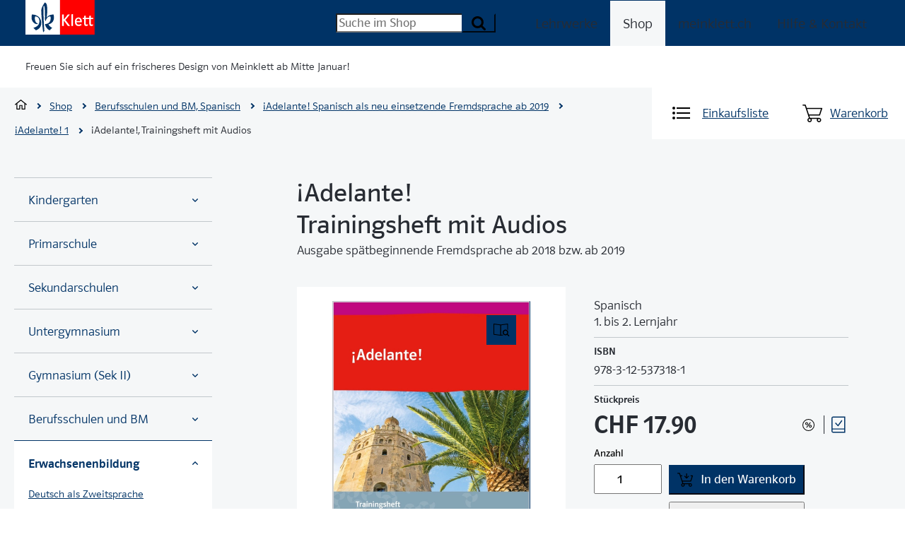

--- FILE ---
content_type: text/html; charset=UTF-8
request_url: https://www.klett.ch/shop/berufsschulen-und-bm/spanisch/lehrwerk/adelante-spanisch-als-neu-einsetzende-fremdsprache-ab-2019/band/adelante-1/978-3-12-537318-1
body_size: 25899
content:
<!-- SUPER HEAD -->
    

    

<!DOCTYPE html><html     class=" theme-alt-1"><head>
    <title>
        ¡Adelante! 
 Trainingsheft mit Audios, Trainingsheft mit Audios - Klett und Balmer Verlag Baar
    </title>
    <meta charset="UTF-8" />
    <meta name="viewport" content="width=device-width, initial-scale=1" />

        <script>
        var html = document.documentElement;

        if (sessionStorage && sessionStorage.menuLoaded) {
            html.classList.add('klt-u-menu-js-loaded');
        }

        kltuiConfig = { publicRoot: 'https://cdn.klett.ch/ui/15.9.2' };
    </script>

    <style>
        @font-face {
            font-family: 'klt';
            font-style: normal;
            font-weight: 100;
            font-display: swap;
            src: url('https://cdn.klett.ch/ui/15.9.2/assets/fonts/PoloWeb-Leicht.woff') format('woff'), url('https://cdn.klett.ch/ui/15.9.2/assets/fonts/PoloWeb-Leicht.ttf') format('truetype'),
                url('https://cdn.klett.ch/ui/15.9.2/assets/fonts/PoloWeb-Leicht.eot') format('embedded-opentype');
        }

        @font-face {
            font-family: 'klt';
            font-style: normal;
            font-weight: 400;
            font-display: swap;
            src: url('https://cdn.klett.ch/ui/15.9.2/assets/fonts/PoloWeb-Buch.woff') format('woff'), url('https://cdn.klett.ch/ui/15.9.2/assets/fonts/PoloWeb-Buch.ttf') format('truetype'),
                url('https://cdn.klett.ch/ui/15.9.2/assets/fonts/PoloWeb-Buch.eot') format('embedded-opentype');
        }

        @font-face {
            font-family: 'klt';
            font-style: normal;
            font-weight: 700;
            font-display: swap;
            src: url('https://cdn.klett.ch/ui/15.9.2/assets/fonts/PoloWeb-Krftg.woff') format('woff'), url('https://cdn.klett.ch/ui/15.9.2/assets/fonts/PoloWeb-Krftg.ttf') format('truetype'),
                url('https://cdn.klett.ch/ui/15.9.2/assets/fonts/PoloWeb-Krftg.eot') format('embedded-opentype');
        }

        @font-face {
            font-family: 'klt-monospace';
            font-style: normal;
            font-weight: 400;
            font-display: swap;
            src: url('https://cdn.klett.ch/ui/15.9.2/assets/fonts/SourceCodePro-Regular.ttf') format('truetype');
        }

        @font-face {
            font-family: 'klt-fssally';
            font-style: normal;
            font-weight: 500;
            font-display: swap;
            src: url('https://cdn.klett.ch/ui/15.9.2/assets/fonts/FSSallyKlett-Regular.ttf') format('truetype');
        }

        :root {
            --klt-site-font-family: 'klt', -apple-system, BlinkMacSystemFont, Segoe UI, Helvetica, Arial, sans-serif, Apple Color Emoji, Segoe UI Emoji, Segoe UI Symbol;
            --klt-site-font-family-monospace: 'klt-monospace';
            --klt-site-font-family-fssallye: 'klt-fssally';
        }

        body {
            line-height: 1.33;
            font-family: var(--klt-site-font-family);
        }

    </style>
    
    <link rel="preconnect" href="https://downloads.klett.ch" />
    <link rel="modulepreload"
        href="https://cdn.klett.ch/ui/15.9.2/assets/js/klt-ui-loader.js?v=0" />
    <link rel="preload"
        href="https://cdn.klett.ch/ui/15.9.2/assets/css/klt-ui.css?v=0"
        as="style" />

    <script type="module"
        src="https://cdn.klett.ch/ui/15.9.2/assets/js/klt-ui-loader.js?v=0"></script>

        <link rel="stylesheet"
        href="https://cdn.klett.ch/ui/15.9.2/assets/css/klt-ui.css?v=0"
        media="all" />
        <script> var _mtm = window._mtm = window._mtm || []; _mtm.push({'mtm.startTime': (new Date().getTime()), 'event': 'mtm.Start'}); (function() { var d=document, g=d.createElement('script'), s=d.getElementsByTagName('script')[0]; g.async=true; g.src='https://matomo.klett.ch/js/container_NyRNMrTy.js'; s.parentNode.insertBefore(g,s); })(); </script> <script type="text/javascript"> var _paq = window._paq = window._paq || []; _paq.push(["disableCookies"]); _paq.push(['trackPageView']); _paq.push(['enableLinkTracking']); (function () { var u = "https://matomo.klett.ch/"; _paq.push(['setTrackerUrl', u + 'matomo.php']); _paq.push(['setSiteId', '13']); var d = document, g = d.createElement('script'), s = d.getElementsByTagName('script')[0]; g.async = true; g.src = u + 'matomo.js'; s.parentNode.insertBefore(g, s); })(); </script> <noscript> <p> <img referrerpolicy="no-referrer-when-downgrade" src="https://matomo.klett.ch/matomo.php?idsite=13&amp;rec=1" style="border:0;" alt=""/> </p> </noscript>
    
</head><body class="">
    
                
                
    
    
    <div class="klt-l-site-wrapper klt-l-site-wrapper--wide">
        <div class="klt-l-site">
                            

    
<header     class="klt-p-site-header theme-alt-1">
    <h2 class="klt-u-visuallyhidden">
        Navigation
    </h2>
    

    
<div     class="klt-c-top-bar theme-alt-1">
    <div class="klt-c-top-bar__col klt-c-top-bar__col--1">
                                    <a class="klt-p-site-header__logo" href="https://www.klett.ch" title="Back to Home">
                        <svg xmlns="http://www.w3.org/2000/svg" width="100" height="50" viewBox="0 0 100 50">
  <g id="Symbols" fill="none" fill-rule="evenodd">
    <g id="logo/klett">
      <polygon id="Fill-1" fill="#FFFFFF" points="0 49.906 49.906 49.906 49.906 0 0 0"/>
      <polygon id="Fill-2" fill="#FF0000" points="49.906 49.906 99.812 49.906 99.812 0 49.906 0"/>
      <g id="Group-15" transform="translate(8.803 3.427)">
        <path id="Fill-3" fill="#FFFFFF" d="M88.8334859,24.008662 L85.6021479,24.008662 L85.6017958,30.2364789 C85.6017958,31.6407042 85.9489789,32.0811972 86.8310211,32.0811972 C87.5194014,32.0811972 88.0275,31.8815493 88.7010915,31.6128873 L88.7010915,33.4523239 C87.7355986,33.8998592 87.1000352,34.1350704 86.0782042,34.1350704 C84.1292606,34.1350704 83.3669366,32.9885915 83.3669366,30.5009155 L83.3669366,24.008662 L78.2141197,24.008662 L78.2141197,30.2364789 C78.2141197,31.6407042 78.5605986,32.0811972 79.4426408,32.0811972 C80.1222183,32.0811972 80.6098944,31.8579577 81.2246831,31.6128873 L81.2246831,33.496338 C80.1989789,33.9716901 79.7063732,34.1350704 78.6458099,34.1350704 C76.7415845,34.1350704 75.9341901,32.9892958 75.9341901,30.5009155 L75.9341901,24.008662 L73.9422887,24.008662 L73.9422887,22.2723944 L75.9352465,22.2723944 L75.9792606,19.4980986 L78.2591901,19.0801408 L78.2148239,22.2723944 L83.367993,22.2723944 L83.412007,19.4980986 L85.6922887,19.0797887 L85.6035563,22.2723944 L88.8334859,22.2723944 L88.8334859,24.008662 Z"/>
        <polygon id="Fill-5" fill="#FFFFFF" points="59.769 34.003 57.445 34.003 57.445 17.289 59.769 16.872"/>
        <polygon id="Fill-7" fill="#FFFFFF" points="55.474 34.003 52.425 34.003 46.648 26.329 46.573 26.068 46.453 26.117 46.532 26.429 46.532 34.003 44.119 34.003 44.119 17.545 46.532 17.545 46.532 24.766 46.461 25.012 46.568 25.012 46.648 24.732 52.338 17.545 55.208 17.545 55.208 17.788 55.091 17.788 48.893 25.377 55.358 33.716 55.474 33.716"/>
        <path id="Fill-9" fill="#FFFFFF" d="M70.1921479,26.8231338 C70.1051761,25.632993 70.023838,25.202007 69.6312324,24.611162 C69.3058803,24.1213732 68.6794718,23.6199648 67.6396831,23.6199648 C67.2720775,23.6199648 66.8150352,23.7153873 66.3963732,23.9569366 C65.9287676,24.2273592 65.5048239,24.6748944 65.2333451,25.2766549 C65.0481338,25.6879225 64.9622183,26.2213732 64.9097535,26.8224296 L70.1921479,26.8231338 Z M72.564331,28.6122183 L64.9115141,28.6122183 C64.9960211,29.4953169 65.0417958,29.836162 65.2558803,30.345669 C65.7358099,31.4851056 66.6844014,32.0812324 68.1266549,32.0812324 C68.4685563,32.0812324 68.7801761,32.0558803 69.1636268,31.9886268 C70.0534155,31.8322887 70.577007,31.5368662 71.4319366,31.0389789 L72.0900352,32.8833451 C71.7914437,33.0710211 71.1935563,33.3935563 70.8058803,33.5720775 C69.9203169,33.9808803 68.9326408,34.2234859 67.9051761,34.2234859 C64.502007,34.2234859 62.4935563,31.7157394 62.4935563,27.982993 C62.4935563,24.2498944 64.4139789,21.8745423 67.8164437,21.8745423 C69.4167958,21.8745423 70.4917958,22.414331 71.3055282,23.3794718 C72.457993,24.745669 72.5639789,26.664331 72.564331,28.0720775 L72.564331,28.6122183 Z"/>
        <path id="Fill-11" fill="#003366" d="M19.3502113,24.2933451 C19.3502113,23.3190493 19.3945775,22.1676408 19.3945775,20.8394718 C19.3945775,15.5257394 19.2174648,8.26341549 18.5973944,6.00496479 C18.3759155,5.25214789 17.8551408,5.07503521 17.5452817,4.85390845 C17.2797887,5.47362676 17.1910563,7.95355634 17.1910563,11.4958099 C17.1910563,19.7764437 17.8178169,34.0454577 18.4822535,41.2190493 L16.7488028,43.3341901 C15.774507,35.9394718 14.0026761,18.4922887 14.0026761,11.5401761 C14.0026761,6.97926056 19.183662,0.115528169 19.183662,0.115528169 C19.183662,0.115528169 20.3688732,0.425387324 21.2988028,1.79827465 C21.7857746,2.50672535 22.6273239,4.94228873 22.6273239,11.1859507 C22.6273239,16.5503873 21.9347183,20.9109507 21.7741549,21.8486268 L21.6702817,22.0796127 L21.7639437,22.0979225 L21.8896479,21.8373592 C24.7783803,18.0746831 29.3547887,17.5183451 31.705493,17.5183451 C31.705493,17.5183451 32.3248592,18.9796127 32.3248592,22.0352465 C32.3248592,28.4944014 27.6361268,31.1348944 24.5171127,31.6496831 L24.4125352,31.5841901 L24.3755634,31.6570775 L24.468169,31.7246831 C25.6878873,35.0398239 29.7565493,36.6479225 29.7565493,36.6479225 L26.0811972,40.4116549 C20.2801408,37.6662324 19.3061972,31.2014437 19.3061972,31.2014437 C19.3061972,31.2014437 19.6160563,31.2898239 20.1917606,31.2898239 C21.8301408,31.2898239 27.6308451,30.2271479 27.6308451,22.8764437 C27.6308451,21.6363028 27.3209859,20.617993 27.0111268,20.2194014 C22.7600704,20.3965141 20.8114789,24.4704577 20.59,26.9503873 C19.5273239,26.6845423 19.3502113,25.1792606 19.3502113,24.2933451"/>
        <path id="Fill-13" fill="#003366" d="M2.67901408,36.6479225 C2.67901408,36.6479225 11.3578873,35.4081338 11.3578873,27.1718662 C11.3578873,20.1310211 5.33570423,20.2194014 5.33570423,20.2194014 C5.33570423,20.2194014 4.76,20.7067254 4.76,23.3190493 C4.76,29.3415845 8.6128169,30.7141197 9.49838028,30.8468662 C9.14380282,31.2014437 8.6128169,31.4225704 7.68253521,31.4225704 C4.8043662,31.4225704 0.021971831,28.1218662 0.021971831,22.0352465 C0.021971831,18.7137676 0.642042254,17.5183451 0.642042254,17.5183451 C2.76739437,17.5627113 14.0149296,18.1831338 14.0149296,30.3158803 C14.0149296,38.262007 6.31,40.2792606 6.31,40.2792606 L2.67901408,36.6479225 Z"/>
      </g>
    </g>
  </g>
</svg>

                </a>
            
                        </div>
    <div class="klt-c-top-bar__col klt-c-top-bar__col--2">
                                    

        
    
        <form     class="klt-c-form klt-p-search-field" novalidate action="/shop/suche/" method="GET">

<div class="klt-c-search-field-wrapper">
                
    
                
    
    
                                                                
    
    
    
    
    
    
                        
                        
                
        
        
    
    
    
    
    
    
            
            
    
    
        
        
                
    
    
    
                        
            <div     class="klt-c-form-field-wrapper klt-c-form-field-wrapper--hide-label" id="klt-c-form-field-wrapper-6796" data-form-fields-target="fieldWrapper" placeholder="Suche im Shop" name="q">
                                                                                                    
    
    
                                            
    <label for="search-1048"  class="klt-c-form-field-label klt-c-text-field__label klt-t-typography-display-4"><span class="klt-c-form-field-label__text">Suchbegriff</span></label>

                        
    
                            
    
    
                        
                
                                                                                                                                                                                                                        
        
    
            <input     class="klt-c-form-field klt-c-form-field--input klt-c-form-field--input-multiline klt-c-text-field__input" type="text" data-form-fields-target="input" id="search-1048" placeholder="Suche im Shop" name="q"/>
    
                                                            
            </div>
        
            
                            
    
        
        
        
                    
        
    
    
    
    <button     class="klt-c-button klt-c-button--primary klt-c-search-field__submit" type="submit">
                        
    
    <span class="klt-c-icon-labeled ">
            
    
    
        
    <span     class="klt-c-icon klt-c-icon--search" data-klt-icon-name="search" aria-hidden="true">
                    <svg xmlns="http://www.w3.org/2000/svg" width="10" height="10" viewBox="0 0 10 10">
  <path fill="#000000" fill-rule="evenodd" d="M6.92307692,4.23061922 C6.92307692,3.48943958 6.65936637,2.85536421 6.13269531,2.32854314 C5.60587423,1.80187207 4.97179887,1.53816153 4.23061922,1.53816153 C3.48943958,1.53816153 2.85536421,1.80187207 2.32854314,2.32854314 C1.80187207,2.85536421 1.53816153,3.48943958 1.53816153,4.23061922 C1.53816153,4.97179887 1.80187207,5.60587423 2.32854314,6.13269531 C2.85536421,6.65936637 3.48943958,6.92307692 4.23061922,6.92307692 C4.97179887,6.92307692 5.60587423,6.65936637 6.13269531,6.13269531 C6.65936637,5.60587423 6.92307692,4.97179887 6.92307692,4.23061922 Z M10,9.23121925 C10,9.43927757 9.92379695,9.61973479 9.77199088,9.77199088 C9.61973479,9.92379695 9.43927757,10 9.23121925,10 C9.01446058,10 8.83445338,9.92379695 8.68984759,9.77199088 L6.62831513,7.71645866 C5.91173647,8.21342854 5.11190448,8.46183847 4.23061922,8.46183847 C3.6575963,8.46183847 3.10962438,8.35053402 2.58700348,8.12792512 C2.06438258,7.90576623 1.61376455,7.60515421 1.23454938,7.22668907 C0.856084243,6.84807392 0.555472219,6.3974559 0.333463339,5.87423497 C0.110704428,5.35161406 0,4.80364215 0,4.23061922 C0,3.6575963 0.110704428,3.10962438 0.333463339,2.58700348 C0.555472219,2.06438258 0.856084243,1.61376455 1.23454938,1.23454938 C1.61376455,0.856084243 2.06438258,0.555472219 2.58700348,0.333463339 C3.10962438,0.110704428 3.6575963,0 4.23061922,0 C4.80364215,0 5.35161406,0.110704428 5.87423497,0.333463339 C6.3974559,0.555472219 6.84807392,0.856084243 7.22668907,1.23454938 C7.60515421,1.61376455 7.90576623,2.06438258 8.12792512,2.58700348 C8.35053402,3.10962438 8.46183847,3.6575963 8.46183847,4.23061922 C8.46183847,5.11190448 8.21342854,5.91173647 7.71645866,6.62831513 L9.77799112,8.68984759 C9.92619705,8.83805352 10,9.01851074 10,9.23121925 Z"/>
</svg>

            </span>

        <span class="klt-c-icon-label">Suchen</span>
    </span>

            </button>


</div>

    	
							
        
        
                
                
	<div class="klt-c-search-autocomplete" data-klt-c-search-autocomplete='{ "input": "search-1048", "action": "https://search.klett.ch/api/search?q=", "debounce": 500, "baseUrlKeywords": "/shop/suche?scope=shop&amp;q=", "baseUrlProducts": "/shop/artikel/", "baseUrlProductImages": "https://pix.klett.ch/insecure/rs:fit:60:112:sharpen:0.9/q:100/dpr:2/c:0/plain/local:///" }' style="display: none">
		<div class="klt-c-search-autocomplete__body" data-klt-c-search-autocomplete-body>
			<section class="klt-c-search-autocomplete__keywords">
				<h2 class="klt-c-search-autocomplete__section-title klt-t-typography-display-3-bold">
					Suchbegriffe
				</h2>
				<ul class="klt-c-search-autocomplete__keywords-list" data-klt-c-search-autocomplete-keywords></ul>
                <p class="klt-c-search-autocomplete__empty">Keine passende Suchbegriffe</p>
			</section>
			<section class="klt-c-search-autocomplete__products">
				<h2 class="klt-c-search-autocomplete__section-title klt-t-typography-display-3-bold">
					Artikelvorschläge
				</h2>
				<div class="klt-c-search-autocomplete__products-list" data-klt-c-search-autocomplete-products></div>
                <p class="klt-c-search-autocomplete__empty">Keine passenden Artikel</p>
			</section>
			<div style="display: hidden">
				<template id="template-search-autocomplete-keyword">
					<li class="klt-c-search-autocomplete__keyword">
						<a href="#">
							It<span>em</span>1
						</a>
					</li>
				</template>
				<template id="template-search-autocomplete-product">
					    
    
        
                
        
    
                                    
            
    
        
    
    
    
    
    
    
                        
    




<article    class="klt-c-product klt-c-product--compact ">
    <div class="klt-c-product__body">
        <div class="klt-c-product__body-wrapper">
                        <h3 class="klt-c-product__title">
                                <a href="#" data-klt-c-product-title>
                    <span class="klt-c-product__title-part" data-klt-c-product-title-text>title</span>
                                            <br />
                        <span class="klt-c-product__title-part" data-klt-c-product-constituent>
                            constituent
                        </span>
                                    </a>
            </h3>

            
            
                        
                                        <p class="klt-c-product__grade-level" data-klt-c-product-grade-level>
                    gradeLevel
                </p>
                        <div class="klt-c-product__key-data">
                <dl class="klt-c-product__isbn-price">
                                                                            </dl>
            </div>
                    </div>
            </div>
            
        <a    class="klt-c-product__images" href="#" aria-label="Zur Produktseite" data-klt-c-product-image-wrapper>            
            
        
    
        
    
    
    
        
        
                        
                        
    
                        
    
                                
<img src="/images/article-placeholder@3x.png"
    alt=""
        class="klt-c-image" height="161" width="112" />
            
    
    </a>
    </article>


				</template>
			</div>
		</div>
	</div>


                                            
        
    
    <input id="klt-form-field-4093"
        type="hidden"
        name="scope"
        value="shop"
        class="klt-c-form-field klt-c-form-field--hidden klt-c-hidden-field__input"
         />

            

        <template data-form-fields-target="errorMessageTemplate">
                
            
                    <span     class="klt-c-form-field__error-message" id="${id}-error" data-form-fields-target="errorMessage">${errorMessage}</span>
    
    </template>

    <template data-form-fields-target="errorMessageTooltipTemplate">
                
            
                        
    
    
    

<div     class="klt-c-tooltip klt-c-tooltip--error" role="tooltip" data-klt-c-tooltip data-klt-c-tooltip-controlled-by="${id}" id="${id}-error" data-form-fields-target="errorMessageTooltip">
        <div class="klt-c-tooltip__content">
        ${errorMessage}
    </div>
</div>

    
    </template></form>
                        </div>
    <div class="klt-c-top-bar__col klt-c-top-bar__col--3">
                                                        
                                                <h3 class="klt-u-visuallyhidden">
                        Menü
                    </h3>
                    <div class="klt-p-site-header__site-navigation">
                            
    
<nav class="klt-c-navigation klt-c-navigation--horizontal">
            <ul class="klt-c-navigation__list">
                                                            <li class="klt-c-navigation__list-item ">
                                                                                            <a href="/lehrwerke"
                            class="klt-c-navigation__action"
                            target="_self"
                            >
                            Lehrwerke
                        </a>
                                    </li>
                                                                                                <li class="klt-c-navigation__list-item klt-c-navigation__list-item--active">
                                                                                                                                                <a href="/shop/"
                            class="klt-c-navigation__action"
                            target="_self"
                            aria-current="page">
                            Shop
                        </a>
                                    </li>
                                                            <li class="klt-c-navigation__list-item ">
                                                                                            <a href="/login/start"
                            class="klt-c-navigation__action"
                            target="_self"
                            >
                            meinklett.ch
                        </a>
                                    </li>
                                                            <li class="klt-c-navigation__list-item ">
                                                                                            <a href="/support"
                            class="klt-c-navigation__action"
                            target="_self"
                            >
                            Hilfe &amp; Kontakt
                        </a>
                                    </li>
                    </ul>
    </nav>

                    </div>
                
                                                                    <div class="klt-p-site-header__site-navigation-mobile">
                                                                                                                                                                                                                                                                                                                                                                                                                                                                                                                                                                                                            
    
<nav class="klt-c-menu klt-c-menu--multilevel" data-klt-c-menu="data-klt-c-menu-multilevel">
    <h2 class="klt-u-visuallyhidden">
        Seiten Navigation
    </h2>
    <button type="button"
        class="klt-c-menu__toggle klt-c-icon-ia-burger klt-c-icon-ia-burger--spin"
        aria-expanded="false"
        aria-label="Seiten Navigation"
        data-klt-c-menu-toggle="data-klt-c-menu-toggle">
        <span class="klt-c-icon-ia-burger-box"><span class="klt-c-icon-ia-burger-inner"></span></span>
        <span class="klt-c-menu__toggle-label klt-u-visuallyhidden">Navigation öffnen</span>
    </button>
                                                                                                                                                                                                                                                                                <ul id="menu-list-1725414176"
            class="klt-c-menu__list klt-c-menu__list--first-level klt-t-typography-display-4 klt-c-menu__list--expanded"
            data-klt-c-menu-list="data-klt-c-menu-list">
                                                                                                            <li class="klt-c-menu__list-item ">
                                            <a href="/lehrwerke" class="klt-c-menu__action klt-c-menu__action--parent">
                            Lehrwerke
                        </a>
                                        <div class="klt-c-menu__subpages">
                        <div class="klt-c-menu__subpage-title-bar" data-value="Lehrwerke">
                            <button class="klt-c-menu__toggle-children klt-c-menu__action klt-c-menu__action--parent-of-child"
                                data-klt-c-menu-list-toggle-for="menu-list-1725414176"
                                type="button">
                                <span class="klt-u-visuallyhidden">Alle Bereich</span>
                                    
    
    
        
    <span     class="klt-c-icon klt-c-icon--chevron-left" data-klt-icon-name="chevron-left" aria-hidden="true">
                    <svg xmlns="http://www.w3.org/2000/svg" width="6" height="10" viewBox="0 0 6 10">
  <path fill="#000000" d="M-0.552314303,2.25505554 C-0.883614522,1.9149954 -1.42106006,1.9149954 -1.75231961,2.25501379 C-2.08257488,2.59400133 -2.08257488,3.14265158 -1.75223111,3.48144065 L2.39997301,7.74494839 C2.55873737,7.90820072 2.77450288,8 2.99999217,8 C3.22548146,8 3.44124696,7.90820072 3.60015868,7.74479698 L7.75234078,3.48131203 C8.08255921,3.14265158 8.08255921,2.59400133 7.75230395,2.25501379 C7.4210444,1.9149954 6.88359886,1.9149954 6.55233931,2.25501379 L2.99999217,5.90271964 L-0.552314303,2.25505554 Z" transform="rotate(90 3 5)"/>
</svg>

            </span>

                            </button>
                        </div>
                                            </div>
                </li>
                                                                                                                                                                                                                                                                                                                                                                                                                                                                                                        <li class="klt-c-menu__list-item klt-c-menu__list-item--active klt-c-menu__list-item--expanded">
                                            <span class="klt-c-menu__action klt-c-menu__action--parent">Shop</span>
                                                    <button class="klt-c-menu__toggle-parent klt-c-menu__action--parent"
                                data-klt-c-menu-list-toggle-for="menu-list-1725414176"
                                type="button">
                                <span class="klt-u-visuallyhidden">
                                    Unterseiten für die Seite "Shop" anzeigen
                                </span>
                                    
    
    
        
    <span     class="klt-c-icon klt-c-icon--chevron-right" data-klt-icon-name="chevron-right" aria-hidden="true">
                    <svg xmlns="http://www.w3.org/2000/svg" width="6" height="10" viewBox="0 0 6 10">
  <path fill="#000000" d="M-0.552314303,2.25505554 C-0.883614522,1.9149954 -1.42106006,1.9149954 -1.75231961,2.25501379 C-2.08257488,2.59400133 -2.08257488,3.14265158 -1.75223111,3.48144065 L2.39997301,7.74494839 C2.55873737,7.90820072 2.77450288,8 2.99999217,8 C3.22548146,8 3.44124696,7.90820072 3.60015868,7.74479698 L7.75234078,3.48131203 C8.08255921,3.14265158 8.08255921,2.59400133 7.75230395,2.25501379 C7.4210444,1.9149954 6.88359886,1.9149954 6.55233931,2.25501379 L2.99999217,5.90271964 L-0.552314303,2.25505554 Z" transform="matrix(0 1 1 0 -2 2)"/>
</svg>

            </span>

                            </button>
                                                                <div class="klt-c-menu__subpages">
                        <div class="klt-c-menu__subpage-title-bar" data-value="Shop">
                            <button class="klt-c-menu__toggle-children klt-c-menu__action klt-c-menu__action--parent-of-child"
                                data-klt-c-menu-list-toggle-for="menu-list-1725414176"
                                type="button">
                                <span class="klt-u-visuallyhidden">Alle Bereich</span>
                                    
    
    
        
    <span     class="klt-c-icon klt-c-icon--chevron-left" data-klt-icon-name="chevron-left" aria-hidden="true">
                    <svg xmlns="http://www.w3.org/2000/svg" width="6" height="10" viewBox="0 0 6 10">
  <path fill="#000000" d="M-0.552314303,2.25505554 C-0.883614522,1.9149954 -1.42106006,1.9149954 -1.75231961,2.25501379 C-2.08257488,2.59400133 -2.08257488,3.14265158 -1.75223111,3.48144065 L2.39997301,7.74494839 C2.55873737,7.90820072 2.77450288,8 2.99999217,8 C3.22548146,8 3.44124696,7.90820072 3.60015868,7.74479698 L7.75234078,3.48131203 C8.08255921,3.14265158 8.08255921,2.59400133 7.75230395,2.25501379 C7.4210444,1.9149954 6.88359886,1.9149954 6.55233931,2.25501379 L2.99999217,5.90271964 L-0.552314303,2.25505554 Z" transform="rotate(90 3 5)"/>
</svg>

            </span>

                            </button>
                        </div>
                                                        
                
    <div  class="klt-c-navigation klt-c-navigation--vertical klt-c-menu__list klt-c-menu__list--second-level">
        <ol class="klt-c-navigation__list">
                                                                            <li class="klt-c-navigation__list-item  klt-c-navigation__list-item--multilevel">
                                                                                            <button type="button" class="klt-c-navigation__action klt-c-navigation__action--expandable" aria-expanded="true" aria-controls="klt-navigation-item-8126" data-klt-u-controlled-group="nav5289">
                            Kindergarten
                                
    
    
        
    <span     class="klt-c-icon klt-c-icon--chevron-down" data-klt-icon-name="chevron-down" aria-hidden="true">
                    <svg xmlns="http://www.w3.org/2000/svg" width="10" height="6" viewBox="0 0 10 6">
  <path fill="#000000" d="M1.4476857,0.255055542 C1.11638548,-0.0850045956 0.578939936,-0.0850045956 0.247680388,0.255013787 C-0.0825748781,0.594001334 -0.0825748781,1.14265158 0.247768889,1.48144065 L4.39997301,5.74494839 C4.55873737,5.90820072 4.77450288,6 4.99999217,6 C5.22548146,6 5.44124696,5.90820072 5.60015868,5.74479698 L9.75234078,1.48131203 C10.0825592,1.14265158 10.0825592,0.594001334 9.75230395,0.255013787 C9.4210444,-0.0850045956 8.88359886,-0.0850045956 8.55233931,0.255013787 L4.99999217,3.90271964 L1.4476857,0.255055542 Z"/>
</svg>

            </span>

                        </button>
                        <ol id="klt-navigation-item-8126" data-klt-u-controlled-attr='{"hidden": true}' class="klt-c-navigation__sub-list">
                                                                                            <li class="klt-c-navigation__sub-list-item ">
                                                                    <a class="klt-c-navigation__sub-action" href="/shop/kindergarten/deutsch" target="_self">
                                        Deutsch
                                    </a>
                                                                </li>
                                                                                            <li class="klt-c-navigation__sub-list-item ">
                                                                    <a class="klt-c-navigation__sub-action" href="/shop/kindergarten/mathematik" target="_self">
                                        Mathematik
                                    </a>
                                                                </li>
                                                                                            <li class="klt-c-navigation__sub-list-item ">
                                                                    <a class="klt-c-navigation__sub-action" href="/shop/kindergarten/musik" target="_self">
                                        Musik
                                    </a>
                                                                </li>
                                                                                            <li class="klt-c-navigation__sub-list-item ">
                                                                    <a class="klt-c-navigation__sub-action" href="/shop/kindergarten/medien-und-informatik-informatik" target="_self">
                                        Medien und Informatik: Informatik
                                    </a>
                                                                </li>
                                                                                            <li class="klt-c-navigation__sub-list-item ">
                                                                    <a class="klt-c-navigation__sub-action" href="/shop/kindergarten/didaktik-und-methodik" target="_self">
                                        Didaktik und Methodik
                                    </a>
                                                                </li>
                                                    </ol>
                                    </li>
                                                                            <li class="klt-c-navigation__list-item  klt-c-navigation__list-item--multilevel">
                                                                                            <button type="button" class="klt-c-navigation__action klt-c-navigation__action--expandable" aria-expanded="true" aria-controls="klt-navigation-item-8998" data-klt-u-controlled-group="nav5289">
                            Primarschule
                                
    
    
        
    <span     class="klt-c-icon klt-c-icon--chevron-down" data-klt-icon-name="chevron-down" aria-hidden="true">
                    <svg xmlns="http://www.w3.org/2000/svg" width="10" height="6" viewBox="0 0 10 6">
  <path fill="#000000" d="M1.4476857,0.255055542 C1.11638548,-0.0850045956 0.578939936,-0.0850045956 0.247680388,0.255013787 C-0.0825748781,0.594001334 -0.0825748781,1.14265158 0.247768889,1.48144065 L4.39997301,5.74494839 C4.55873737,5.90820072 4.77450288,6 4.99999217,6 C5.22548146,6 5.44124696,5.90820072 5.60015868,5.74479698 L9.75234078,1.48131203 C10.0825592,1.14265158 10.0825592,0.594001334 9.75230395,0.255013787 C9.4210444,-0.0850045956 8.88359886,-0.0850045956 8.55233931,0.255013787 L4.99999217,3.90271964 L1.4476857,0.255055542 Z"/>
</svg>

            </span>

                        </button>
                        <ol id="klt-navigation-item-8998" data-klt-u-controlled-attr='{"hidden": true}' class="klt-c-navigation__sub-list">
                                                                                            <li class="klt-c-navigation__sub-list-item ">
                                                                    <a class="klt-c-navigation__sub-action" href="/shop/primarschule/deutsch" target="_self">
                                        Deutsch
                                    </a>
                                                                </li>
                                                                                            <li class="klt-c-navigation__sub-list-item ">
                                                                    <a class="klt-c-navigation__sub-action" href="/shop/primarschule/deutsch-als-zweitsprache" target="_self">
                                        Deutsch als Zweitsprache
                                    </a>
                                                                </li>
                                                                                            <li class="klt-c-navigation__sub-list-item ">
                                                                    <a class="klt-c-navigation__sub-action" href="/shop/primarschule/englisch-1-fremdsprache" target="_self">
                                        Englisch 1. Fremdsprache
                                    </a>
                                                                </li>
                                                                                            <li class="klt-c-navigation__sub-list-item ">
                                                                    <a class="klt-c-navigation__sub-action" href="/shop/primarschule/englisch-2-fremdsprache" target="_self">
                                        Englisch 2. Fremdsprache
                                    </a>
                                                                </li>
                                                                                            <li class="klt-c-navigation__sub-list-item ">
                                                                    <a class="klt-c-navigation__sub-action" href="/shop/primarschule/englisch" target="_self">
                                        Englisch
                                    </a>
                                                                </li>
                                                                                            <li class="klt-c-navigation__sub-list-item ">
                                                                    <a class="klt-c-navigation__sub-action" href="/shop/primarschule/franzoesisch-2-fremdsprache" target="_self">
                                        Französisch 2. Fremdsprache
                                    </a>
                                                                </li>
                                                                                            <li class="klt-c-navigation__sub-list-item ">
                                                                    <a class="klt-c-navigation__sub-action" href="/shop/primarschule/franzoesisch-1-fremdsprache" target="_self">
                                        Französisch 1. Fremdsprache
                                    </a>
                                                                </li>
                                                                                            <li class="klt-c-navigation__sub-list-item ">
                                                                    <a class="klt-c-navigation__sub-action" href="/shop/primarschule/mathematik" target="_self">
                                        Mathematik
                                    </a>
                                                                </li>
                                                                                            <li class="klt-c-navigation__sub-list-item ">
                                                                    <a class="klt-c-navigation__sub-action" href="/shop/primarschule/natur-mensch-gesellschaft" target="_self">
                                        Natur, Mensch, Gesellschaft
                                    </a>
                                                                </li>
                                                                                            <li class="klt-c-navigation__sub-list-item ">
                                                                    <a class="klt-c-navigation__sub-action" href="/shop/primarschule/erg-lebenskunde" target="_self">
                                        ERG: Lebenskunde
                                    </a>
                                                                </li>
                                                                                            <li class="klt-c-navigation__sub-list-item ">
                                                                    <a class="klt-c-navigation__sub-action" href="/shop/primarschule/musik" target="_self">
                                        Musik
                                    </a>
                                                                </li>
                                                                                            <li class="klt-c-navigation__sub-list-item ">
                                                                    <a class="klt-c-navigation__sub-action" href="/shop/primarschule/medien-und-informatik-informatik" target="_self">
                                        Medien und Informatik: Informatik
                                    </a>
                                                                </li>
                                                                                            <li class="klt-c-navigation__sub-list-item ">
                                                                    <a class="klt-c-navigation__sub-action" href="/shop/primarschule/medien-und-informatik-medien" target="_self">
                                        Medien und Informatik: Medien
                                    </a>
                                                                </li>
                                                                                            <li class="klt-c-navigation__sub-list-item ">
                                                                    <a class="klt-c-navigation__sub-action" href="/shop/primarschule/didaktik-und-methodik" target="_self">
                                        Didaktik und Methodik
                                    </a>
                                                                </li>
                                                    </ol>
                                    </li>
                                                                            <li class="klt-c-navigation__list-item  klt-c-navigation__list-item--multilevel">
                                                                                            <button type="button" class="klt-c-navigation__action klt-c-navigation__action--expandable" aria-expanded="true" aria-controls="klt-navigation-item-9389" data-klt-u-controlled-group="nav5289">
                            Sekundarschulen
                                
    
    
        
    <span     class="klt-c-icon klt-c-icon--chevron-down" data-klt-icon-name="chevron-down" aria-hidden="true">
                    <svg xmlns="http://www.w3.org/2000/svg" width="10" height="6" viewBox="0 0 10 6">
  <path fill="#000000" d="M1.4476857,0.255055542 C1.11638548,-0.0850045956 0.578939936,-0.0850045956 0.247680388,0.255013787 C-0.0825748781,0.594001334 -0.0825748781,1.14265158 0.247768889,1.48144065 L4.39997301,5.74494839 C4.55873737,5.90820072 4.77450288,6 4.99999217,6 C5.22548146,6 5.44124696,5.90820072 5.60015868,5.74479698 L9.75234078,1.48131203 C10.0825592,1.14265158 10.0825592,0.594001334 9.75230395,0.255013787 C9.4210444,-0.0850045956 8.88359886,-0.0850045956 8.55233931,0.255013787 L4.99999217,3.90271964 L1.4476857,0.255055542 Z"/>
</svg>

            </span>

                        </button>
                        <ol id="klt-navigation-item-9389" data-klt-u-controlled-attr='{"hidden": true}' class="klt-c-navigation__sub-list">
                                                                                            <li class="klt-c-navigation__sub-list-item ">
                                                                    <a class="klt-c-navigation__sub-action" href="/shop/sekundarschulen/deutsch" target="_self">
                                        Deutsch
                                    </a>
                                                                </li>
                                                                                            <li class="klt-c-navigation__sub-list-item ">
                                                                    <a class="klt-c-navigation__sub-action" href="/shop/sekundarschulen/deutsch-als-zweitsprache" target="_self">
                                        Deutsch als Zweitsprache
                                    </a>
                                                                </li>
                                                                                            <li class="klt-c-navigation__sub-list-item ">
                                                                    <a class="klt-c-navigation__sub-action" href="/shop/sekundarschulen/englisch-1-fremdsprache" target="_self">
                                        Englisch 1. Fremdsprache
                                    </a>
                                                                </li>
                                                                                            <li class="klt-c-navigation__sub-list-item ">
                                                                    <a class="klt-c-navigation__sub-action" href="/shop/sekundarschulen/englisch-2-fremdsprache" target="_self">
                                        Englisch 2. Fremdsprache
                                    </a>
                                                                </li>
                                                                                            <li class="klt-c-navigation__sub-list-item ">
                                                                    <a class="klt-c-navigation__sub-action" href="/shop/sekundarschulen/franzoesisch-2-fremdsprache" target="_self">
                                        Französisch 2. Fremdsprache
                                    </a>
                                                                </li>
                                                                                            <li class="klt-c-navigation__sub-list-item ">
                                                                    <a class="klt-c-navigation__sub-action" href="/shop/sekundarschulen/franzoesisch-1-fremdsprache" target="_self">
                                        Französisch 1. Fremdsprache
                                    </a>
                                                                </li>
                                                                                            <li class="klt-c-navigation__sub-list-item ">
                                                                    <a class="klt-c-navigation__sub-action" href="/shop/sekundarschulen/franzoesisch" target="_self">
                                        Französisch
                                    </a>
                                                                </li>
                                                                                            <li class="klt-c-navigation__sub-list-item ">
                                                                    <a class="klt-c-navigation__sub-action" href="/shop/sekundarschulen/spanisch" target="_self">
                                        Spanisch
                                    </a>
                                                                </li>
                                                                                            <li class="klt-c-navigation__sub-list-item ">
                                                                    <a class="klt-c-navigation__sub-action" href="/shop/sekundarschulen/latein" target="_self">
                                        Latein
                                    </a>
                                                                </li>
                                                                                            <li class="klt-c-navigation__sub-list-item ">
                                                                    <a class="klt-c-navigation__sub-action" href="/shop/sekundarschulen/mathematik" target="_self">
                                        Mathematik
                                    </a>
                                                                </li>
                                                                                            <li class="klt-c-navigation__sub-list-item ">
                                                                    <a class="klt-c-navigation__sub-action" href="/shop/sekundarschulen/natur-mensch-gesellschaft" target="_self">
                                        Natur, Mensch, Gesellschaft
                                    </a>
                                                                </li>
                                                                                            <li class="klt-c-navigation__sub-list-item ">
                                                                    <a class="klt-c-navigation__sub-action" href="/shop/sekundarschulen/nut-physik-chemie-biologie" target="_self">
                                        NuT: Physik, Chemie, Biologie
                                    </a>
                                                                </li>
                                                                                            <li class="klt-c-navigation__sub-list-item ">
                                                                    <a class="klt-c-navigation__sub-action" href="/shop/sekundarschulen/nut-biologie" target="_self">
                                        NuT: Biologie
                                    </a>
                                                                </li>
                                                                                            <li class="klt-c-navigation__sub-list-item ">
                                                                    <a class="klt-c-navigation__sub-action" href="/shop/sekundarschulen/nut-chemie" target="_self">
                                        NuT: Chemie
                                    </a>
                                                                </li>
                                                                                            <li class="klt-c-navigation__sub-list-item ">
                                                                    <a class="klt-c-navigation__sub-action" href="/shop/sekundarschulen/nut-physik" target="_self">
                                        NuT: Physik
                                    </a>
                                                                </li>
                                                                                            <li class="klt-c-navigation__sub-list-item ">
                                                                    <a class="klt-c-navigation__sub-action" href="/shop/sekundarschulen/wah-hauswirtschaft" target="_self">
                                        WAH: Hauswirtschaft
                                    </a>
                                                                </li>
                                                                                            <li class="klt-c-navigation__sub-list-item ">
                                                                    <a class="klt-c-navigation__sub-action" href="/shop/sekundarschulen/rzg-geschichte-und-politische-bildung" target="_self">
                                        RZG: Geschichte und Politische Bildung
                                    </a>
                                                                </li>
                                                                                            <li class="klt-c-navigation__sub-list-item ">
                                                                    <a class="klt-c-navigation__sub-action" href="/shop/sekundarschulen/rzg-geografie" target="_self">
                                        RZG: Geografie
                                    </a>
                                                                </li>
                                                                                            <li class="klt-c-navigation__sub-list-item ">
                                                                    <a class="klt-c-navigation__sub-action" href="/shop/sekundarschulen/geografie" target="_self">
                                        Geografie
                                    </a>
                                                                </li>
                                                                                            <li class="klt-c-navigation__sub-list-item ">
                                                                    <a class="klt-c-navigation__sub-action" href="/shop/sekundarschulen/erg-lebenskunde" target="_self">
                                        ERG: Lebenskunde
                                    </a>
                                                                </li>
                                                                                            <li class="klt-c-navigation__sub-list-item ">
                                                                    <a class="klt-c-navigation__sub-action" href="/shop/sekundarschulen/musik" target="_self">
                                        Musik
                                    </a>
                                                                </li>
                                                                                            <li class="klt-c-navigation__sub-list-item ">
                                                                    <a class="klt-c-navigation__sub-action" href="/shop/sekundarschulen/medien-und-informatik-informatik" target="_self">
                                        Medien und Informatik: Informatik
                                    </a>
                                                                </li>
                                                                                            <li class="klt-c-navigation__sub-list-item ">
                                                                    <a class="klt-c-navigation__sub-action" href="/shop/sekundarschulen/medien-und-informatik-medien" target="_self">
                                        Medien und Informatik: Medien
                                    </a>
                                                                </li>
                                                                                            <li class="klt-c-navigation__sub-list-item ">
                                                                    <a class="klt-c-navigation__sub-action" href="/shop/sekundarschulen/didaktik-und-methodik" target="_self">
                                        Didaktik und Methodik
                                    </a>
                                                                </li>
                                                    </ol>
                                    </li>
                                                                            <li class="klt-c-navigation__list-item  klt-c-navigation__list-item--multilevel">
                                                                                            <button type="button" class="klt-c-navigation__action klt-c-navigation__action--expandable" aria-expanded="true" aria-controls="klt-navigation-item-4562" data-klt-u-controlled-group="nav5289">
                            Untergymnasium
                                
    
    
        
    <span     class="klt-c-icon klt-c-icon--chevron-down" data-klt-icon-name="chevron-down" aria-hidden="true">
                    <svg xmlns="http://www.w3.org/2000/svg" width="10" height="6" viewBox="0 0 10 6">
  <path fill="#000000" d="M1.4476857,0.255055542 C1.11638548,-0.0850045956 0.578939936,-0.0850045956 0.247680388,0.255013787 C-0.0825748781,0.594001334 -0.0825748781,1.14265158 0.247768889,1.48144065 L4.39997301,5.74494839 C4.55873737,5.90820072 4.77450288,6 4.99999217,6 C5.22548146,6 5.44124696,5.90820072 5.60015868,5.74479698 L9.75234078,1.48131203 C10.0825592,1.14265158 10.0825592,0.594001334 9.75230395,0.255013787 C9.4210444,-0.0850045956 8.88359886,-0.0850045956 8.55233931,0.255013787 L4.99999217,3.90271964 L1.4476857,0.255055542 Z"/>
</svg>

            </span>

                        </button>
                        <ol id="klt-navigation-item-4562" data-klt-u-controlled-attr='{"hidden": true}' class="klt-c-navigation__sub-list">
                                                                                            <li class="klt-c-navigation__sub-list-item ">
                                                                    <a class="klt-c-navigation__sub-action" href="/shop/untergymnasium/deutsch" target="_self">
                                        Deutsch
                                    </a>
                                                                </li>
                                                                                            <li class="klt-c-navigation__sub-list-item ">
                                                                    <a class="klt-c-navigation__sub-action" href="/shop/untergymnasium/englisch" target="_self">
                                        Englisch
                                    </a>
                                                                </li>
                                                                                            <li class="klt-c-navigation__sub-list-item ">
                                                                    <a class="klt-c-navigation__sub-action" href="/shop/untergymnasium/franzoesisch" target="_self">
                                        Französisch
                                    </a>
                                                                </li>
                                                                                            <li class="klt-c-navigation__sub-list-item ">
                                                                    <a class="klt-c-navigation__sub-action" href="/shop/untergymnasium/spanisch" target="_self">
                                        Spanisch
                                    </a>
                                                                </li>
                                                                                            <li class="klt-c-navigation__sub-list-item ">
                                                                    <a class="klt-c-navigation__sub-action" href="/shop/untergymnasium/latein" target="_self">
                                        Latein
                                    </a>
                                                                </li>
                                                                                            <li class="klt-c-navigation__sub-list-item ">
                                                                    <a class="klt-c-navigation__sub-action" href="/shop/untergymnasium/mathematik" target="_self">
                                        Mathematik
                                    </a>
                                                                </li>
                                                                                            <li class="klt-c-navigation__sub-list-item ">
                                                                    <a class="klt-c-navigation__sub-action" href="/shop/untergymnasium/biologie" target="_self">
                                        Biologie
                                    </a>
                                                                </li>
                                                                                            <li class="klt-c-navigation__sub-list-item ">
                                                                    <a class="klt-c-navigation__sub-action" href="/shop/untergymnasium/chemie" target="_self">
                                        Chemie
                                    </a>
                                                                </li>
                                                                                            <li class="klt-c-navigation__sub-list-item ">
                                                                    <a class="klt-c-navigation__sub-action" href="/shop/untergymnasium/physik" target="_self">
                                        Physik
                                    </a>
                                                                </li>
                                                                                            <li class="klt-c-navigation__sub-list-item ">
                                                                    <a class="klt-c-navigation__sub-action" href="/shop/untergymnasium/wah-hauswirtschaft" target="_self">
                                        WAH: Hauswirtschaft
                                    </a>
                                                                </li>
                                                                                            <li class="klt-c-navigation__sub-list-item ">
                                                                    <a class="klt-c-navigation__sub-action" href="/shop/untergymnasium/geschichte" target="_self">
                                        Geschichte
                                    </a>
                                                                </li>
                                                                                            <li class="klt-c-navigation__sub-list-item ">
                                                                    <a class="klt-c-navigation__sub-action" href="/shop/untergymnasium/geografie" target="_self">
                                        Geografie
                                    </a>
                                                                </li>
                                                                                            <li class="klt-c-navigation__sub-list-item ">
                                                                    <a class="klt-c-navigation__sub-action" href="/shop/untergymnasium/erg-lebenskunde" target="_self">
                                        ERG: Lebenskunde
                                    </a>
                                                                </li>
                                                                                            <li class="klt-c-navigation__sub-list-item ">
                                                                    <a class="klt-c-navigation__sub-action" href="/shop/untergymnasium/musik" target="_self">
                                        Musik
                                    </a>
                                                                </li>
                                                                                            <li class="klt-c-navigation__sub-list-item ">
                                                                    <a class="klt-c-navigation__sub-action" href="/shop/untergymnasium/medien-und-informatik-informatik" target="_self">
                                        Medien und Informatik: Informatik
                                    </a>
                                                                </li>
                                                                                            <li class="klt-c-navigation__sub-list-item ">
                                                                    <a class="klt-c-navigation__sub-action" href="/shop/untergymnasium/informatik" target="_self">
                                        Informatik
                                    </a>
                                                                </li>
                                                                                            <li class="klt-c-navigation__sub-list-item ">
                                                                    <a class="klt-c-navigation__sub-action" href="/shop/untergymnasium/didaktik-und-methodik" target="_self">
                                        Didaktik und Methodik
                                    </a>
                                                                </li>
                                                    </ol>
                                    </li>
                                                                            <li class="klt-c-navigation__list-item  klt-c-navigation__list-item--multilevel">
                                                                                            <button type="button" class="klt-c-navigation__action klt-c-navigation__action--expandable" aria-expanded="true" aria-controls="klt-navigation-item-5032" data-klt-u-controlled-group="nav5289">
                            Gymnasium (Sek II)
                                
    
    
        
    <span     class="klt-c-icon klt-c-icon--chevron-down" data-klt-icon-name="chevron-down" aria-hidden="true">
                    <svg xmlns="http://www.w3.org/2000/svg" width="10" height="6" viewBox="0 0 10 6">
  <path fill="#000000" d="M1.4476857,0.255055542 C1.11638548,-0.0850045956 0.578939936,-0.0850045956 0.247680388,0.255013787 C-0.0825748781,0.594001334 -0.0825748781,1.14265158 0.247768889,1.48144065 L4.39997301,5.74494839 C4.55873737,5.90820072 4.77450288,6 4.99999217,6 C5.22548146,6 5.44124696,5.90820072 5.60015868,5.74479698 L9.75234078,1.48131203 C10.0825592,1.14265158 10.0825592,0.594001334 9.75230395,0.255013787 C9.4210444,-0.0850045956 8.88359886,-0.0850045956 8.55233931,0.255013787 L4.99999217,3.90271964 L1.4476857,0.255055542 Z"/>
</svg>

            </span>

                        </button>
                        <ol id="klt-navigation-item-5032" data-klt-u-controlled-attr='{"hidden": true}' class="klt-c-navigation__sub-list">
                                                                                            <li class="klt-c-navigation__sub-list-item ">
                                                                    <a class="klt-c-navigation__sub-action" href="/shop/gymnasium-sek-2/deutsch" target="_self">
                                        Deutsch
                                    </a>
                                                                </li>
                                                                                            <li class="klt-c-navigation__sub-list-item ">
                                                                    <a class="klt-c-navigation__sub-action" href="/shop/gymnasium-sek-2/deutsch-als-fremdsprache" target="_self">
                                        Deutsch als Fremdsprache
                                    </a>
                                                                </li>
                                                                                            <li class="klt-c-navigation__sub-list-item ">
                                                                    <a class="klt-c-navigation__sub-action" href="/shop/gymnasium-sek-2/englisch" target="_self">
                                        Englisch
                                    </a>
                                                                </li>
                                                                                            <li class="klt-c-navigation__sub-list-item ">
                                                                    <a class="klt-c-navigation__sub-action" href="/shop/gymnasium-sek-2/franzoesisch" target="_self">
                                        Französisch
                                    </a>
                                                                </li>
                                                                                            <li class="klt-c-navigation__sub-list-item ">
                                                                    <a class="klt-c-navigation__sub-action" href="/shop/gymnasium-sek-2/spanisch" target="_self">
                                        Spanisch
                                    </a>
                                                                </li>
                                                                                            <li class="klt-c-navigation__sub-list-item ">
                                                                    <a class="klt-c-navigation__sub-action" href="/shop/gymnasium-sek-2/latein" target="_self">
                                        Latein
                                    </a>
                                                                </li>
                                                                                            <li class="klt-c-navigation__sub-list-item ">
                                                                    <a class="klt-c-navigation__sub-action" href="/shop/gymnasium-sek-2/altgriechisch" target="_self">
                                        Altgriechisch
                                    </a>
                                                                </li>
                                                                                            <li class="klt-c-navigation__sub-list-item ">
                                                                    <a class="klt-c-navigation__sub-action" href="/shop/gymnasium-sek-2/mathematik" target="_self">
                                        Mathematik
                                    </a>
                                                                </li>
                                                                                            <li class="klt-c-navigation__sub-list-item ">
                                                                    <a class="klt-c-navigation__sub-action" href="/shop/gymnasium-sek-2/biologie" target="_self">
                                        Biologie
                                    </a>
                                                                </li>
                                                                                            <li class="klt-c-navigation__sub-list-item ">
                                                                    <a class="klt-c-navigation__sub-action" href="/shop/gymnasium-sek-2/chemie" target="_self">
                                        Chemie
                                    </a>
                                                                </li>
                                                                                            <li class="klt-c-navigation__sub-list-item ">
                                                                    <a class="klt-c-navigation__sub-action" href="/shop/gymnasium-sek-2/physik" target="_self">
                                        Physik
                                    </a>
                                                                </li>
                                                                                            <li class="klt-c-navigation__sub-list-item ">
                                                                    <a class="klt-c-navigation__sub-action" href="/shop/gymnasium-sek-2/geschichte" target="_self">
                                        Geschichte
                                    </a>
                                                                </li>
                                                                                            <li class="klt-c-navigation__sub-list-item ">
                                                                    <a class="klt-c-navigation__sub-action" href="/shop/gymnasium-sek-2/geografie" target="_self">
                                        Geografie
                                    </a>
                                                                </li>
                                                                                            <li class="klt-c-navigation__sub-list-item ">
                                                                    <a class="klt-c-navigation__sub-action" href="/shop/gymnasium-sek-2/bildnerisches-gestalten" target="_self">
                                        Bildnerisches Gestalten
                                    </a>
                                                                </li>
                                                                                            <li class="klt-c-navigation__sub-list-item ">
                                                                    <a class="klt-c-navigation__sub-action" href="/shop/gymnasium-sek-2/informatik" target="_self">
                                        Informatik
                                    </a>
                                                                </li>
                                                                                            <li class="klt-c-navigation__sub-list-item ">
                                                                    <a class="klt-c-navigation__sub-action" href="/shop/gymnasium-sek-2/russisch" target="_self">
                                        Russisch
                                    </a>
                                                                </li>
                                                                                            <li class="klt-c-navigation__sub-list-item ">
                                                                    <a class="klt-c-navigation__sub-action" href="/shop/gymnasium-sek-2/didaktik-und-methodik" target="_self">
                                        Didaktik und Methodik
                                    </a>
                                                                </li>
                                                    </ol>
                                    </li>
                                                                                                                <li class="klt-c-navigation__list-item klt-c-navigation__list-item--active klt-c-navigation__list-item--multilevel">
                                                                                            <button type="button" class="klt-c-navigation__action klt-c-navigation__action--expandable" aria-expanded="true" aria-controls="klt-navigation-item-8377" data-klt-u-controlled-group="nav5289">
                            Berufsschulen und BM
                                
    
    
        
    <span     class="klt-c-icon klt-c-icon--chevron-down" data-klt-icon-name="chevron-down" aria-hidden="true">
                    <svg xmlns="http://www.w3.org/2000/svg" width="10" height="6" viewBox="0 0 10 6">
  <path fill="#000000" d="M1.4476857,0.255055542 C1.11638548,-0.0850045956 0.578939936,-0.0850045956 0.247680388,0.255013787 C-0.0825748781,0.594001334 -0.0825748781,1.14265158 0.247768889,1.48144065 L4.39997301,5.74494839 C4.55873737,5.90820072 4.77450288,6 4.99999217,6 C5.22548146,6 5.44124696,5.90820072 5.60015868,5.74479698 L9.75234078,1.48131203 C10.0825592,1.14265158 10.0825592,0.594001334 9.75230395,0.255013787 C9.4210444,-0.0850045956 8.88359886,-0.0850045956 8.55233931,0.255013787 L4.99999217,3.90271964 L1.4476857,0.255055542 Z"/>
</svg>

            </span>

                        </button>
                        <ol id="klt-navigation-item-8377" data-klt-u-controlled-attr='{"hidden": false}' class="klt-c-navigation__sub-list">
                                                                                            <li class="klt-c-navigation__sub-list-item ">
                                                                    <a class="klt-c-navigation__sub-action" href="/shop/berufsschulen-und-bm/deutsch" target="_self">
                                        Deutsch
                                    </a>
                                                                </li>
                                                                                            <li class="klt-c-navigation__sub-list-item ">
                                                                    <a class="klt-c-navigation__sub-action" href="/shop/berufsschulen-und-bm/deutsch-als-fremdsprache" target="_self">
                                        Deutsch als Fremdsprache
                                    </a>
                                                                </li>
                                                                                            <li class="klt-c-navigation__sub-list-item ">
                                                                    <a class="klt-c-navigation__sub-action" href="/shop/berufsschulen-und-bm/englisch" target="_self">
                                        Englisch
                                    </a>
                                                                </li>
                                                                                            <li class="klt-c-navigation__sub-list-item ">
                                                                    <a class="klt-c-navigation__sub-action" href="/shop/berufsschulen-und-bm/franzoesisch" target="_self">
                                        Französisch
                                    </a>
                                                                </li>
                                                                                            <li class="klt-c-navigation__sub-list-item klt-c-navigation__sub-list-item--active">
                                                                    <span class="klt-c-navigation__sub-action">
                                        Spanisch
                                    </span>
                                    <span class="klt-u-visuallyhidden">
                                        Aktive Seite
                                    </span>
                                                                </li>
                                                                                            <li class="klt-c-navigation__sub-list-item ">
                                                                    <a class="klt-c-navigation__sub-action" href="/shop/berufsschulen-und-bm/mathematik" target="_self">
                                        Mathematik
                                    </a>
                                                                </li>
                                                                                            <li class="klt-c-navigation__sub-list-item ">
                                                                    <a class="klt-c-navigation__sub-action" href="/shop/berufsschulen-und-bm/biologie" target="_self">
                                        Biologie
                                    </a>
                                                                </li>
                                                                                            <li class="klt-c-navigation__sub-list-item ">
                                                                    <a class="klt-c-navigation__sub-action" href="/shop/berufsschulen-und-bm/chemie" target="_self">
                                        Chemie
                                    </a>
                                                                </li>
                                                                                            <li class="klt-c-navigation__sub-list-item ">
                                                                    <a class="klt-c-navigation__sub-action" href="/shop/berufsschulen-und-bm/physik" target="_self">
                                        Physik
                                    </a>
                                                                </li>
                                                                                            <li class="klt-c-navigation__sub-list-item ">
                                                                    <a class="klt-c-navigation__sub-action" href="/shop/berufsschulen-und-bm/geschichte" target="_self">
                                        Geschichte
                                    </a>
                                                                </li>
                                                                                            <li class="klt-c-navigation__sub-list-item ">
                                                                    <a class="klt-c-navigation__sub-action" href="/shop/berufsschulen-und-bm/geografie" target="_self">
                                        Geografie
                                    </a>
                                                                </li>
                                                                                            <li class="klt-c-navigation__sub-list-item ">
                                                                    <a class="klt-c-navigation__sub-action" href="/shop/berufsschulen-und-bm/didaktik-und-methodik" target="_self">
                                        Didaktik und Methodik
                                    </a>
                                                                </li>
                                                    </ol>
                                    </li>
                                                                            <li class="klt-c-navigation__list-item  klt-c-navigation__list-item--multilevel">
                                                                                            <button type="button" class="klt-c-navigation__action klt-c-navigation__action--expandable" aria-expanded="true" aria-controls="klt-navigation-item-7554" data-klt-u-controlled-group="nav5289">
                            Erwachsenenbildung
                                
    
    
        
    <span     class="klt-c-icon klt-c-icon--chevron-down" data-klt-icon-name="chevron-down" aria-hidden="true">
                    <svg xmlns="http://www.w3.org/2000/svg" width="10" height="6" viewBox="0 0 10 6">
  <path fill="#000000" d="M1.4476857,0.255055542 C1.11638548,-0.0850045956 0.578939936,-0.0850045956 0.247680388,0.255013787 C-0.0825748781,0.594001334 -0.0825748781,1.14265158 0.247768889,1.48144065 L4.39997301,5.74494839 C4.55873737,5.90820072 4.77450288,6 4.99999217,6 C5.22548146,6 5.44124696,5.90820072 5.60015868,5.74479698 L9.75234078,1.48131203 C10.0825592,1.14265158 10.0825592,0.594001334 9.75230395,0.255013787 C9.4210444,-0.0850045956 8.88359886,-0.0850045956 8.55233931,0.255013787 L4.99999217,3.90271964 L1.4476857,0.255055542 Z"/>
</svg>

            </span>

                        </button>
                        <ol id="klt-navigation-item-7554" data-klt-u-controlled-attr='{"hidden": true}' class="klt-c-navigation__sub-list">
                                                                                            <li class="klt-c-navigation__sub-list-item ">
                                                                    <a class="klt-c-navigation__sub-action" href="/shop/erwachsenenbildung/deutsch-als-zweitsprache" target="_self">
                                        Deutsch als Zweitsprache
                                    </a>
                                                                </li>
                                                                                            <li class="klt-c-navigation__sub-list-item ">
                                                                    <a class="klt-c-navigation__sub-action" href="/shop/erwachsenenbildung/deutsch-als-fremdsprache" target="_self">
                                        Deutsch als Fremdsprache
                                    </a>
                                                                </li>
                                                                                            <li class="klt-c-navigation__sub-list-item ">
                                                                    <a class="klt-c-navigation__sub-action" href="/shop/erwachsenenbildung/englisch" target="_self">
                                        Englisch
                                    </a>
                                                                </li>
                                                                                            <li class="klt-c-navigation__sub-list-item ">
                                                                    <a class="klt-c-navigation__sub-action" href="/shop/erwachsenenbildung/franzoesisch" target="_self">
                                        Französisch
                                    </a>
                                                                </li>
                                                                                            <li class="klt-c-navigation__sub-list-item ">
                                                                    <a class="klt-c-navigation__sub-action" href="/shop/erwachsenenbildung/spanisch" target="_self">
                                        Spanisch
                                    </a>
                                                                </li>
                                                                                            <li class="klt-c-navigation__sub-list-item ">
                                                                    <a class="klt-c-navigation__sub-action" href="/shop/erwachsenenbildung/russisch" target="_self">
                                        Russisch
                                    </a>
                                                                </li>
                                                                                            <li class="klt-c-navigation__sub-list-item ">
                                                                    <a class="klt-c-navigation__sub-action" href="/shop/erwachsenenbildung/didaktik-und-methodik" target="_self">
                                        Didaktik und Methodik
                                    </a>
                                                                </li>
                                                    </ol>
                                    </li>
                    </ol>
    </div>

                                            </div>
                </li>
                                                                                                            <li class="klt-c-menu__list-item ">
                                            <a href="/login/start" class="klt-c-menu__action klt-c-menu__action--parent">
                            meinklett.ch
                        </a>
                                        <div class="klt-c-menu__subpages">
                        <div class="klt-c-menu__subpage-title-bar" data-value="meinklett.ch">
                            <button class="klt-c-menu__toggle-children klt-c-menu__action klt-c-menu__action--parent-of-child"
                                data-klt-c-menu-list-toggle-for="menu-list-1725414176"
                                type="button">
                                <span class="klt-u-visuallyhidden">Alle Bereich</span>
                                    
    
    
        
    <span     class="klt-c-icon klt-c-icon--chevron-left" data-klt-icon-name="chevron-left" aria-hidden="true">
                    <svg xmlns="http://www.w3.org/2000/svg" width="6" height="10" viewBox="0 0 6 10">
  <path fill="#000000" d="M-0.552314303,2.25505554 C-0.883614522,1.9149954 -1.42106006,1.9149954 -1.75231961,2.25501379 C-2.08257488,2.59400133 -2.08257488,3.14265158 -1.75223111,3.48144065 L2.39997301,7.74494839 C2.55873737,7.90820072 2.77450288,8 2.99999217,8 C3.22548146,8 3.44124696,7.90820072 3.60015868,7.74479698 L7.75234078,3.48131203 C8.08255921,3.14265158 8.08255921,2.59400133 7.75230395,2.25501379 C7.4210444,1.9149954 6.88359886,1.9149954 6.55233931,2.25501379 L2.99999217,5.90271964 L-0.552314303,2.25505554 Z" transform="rotate(90 3 5)"/>
</svg>

            </span>

                            </button>
                        </div>
                                            </div>
                </li>
                                                                                                            <li class="klt-c-menu__list-item ">
                                            <a href="/support" class="klt-c-menu__action klt-c-menu__action--parent">
                            Hilfe &amp; Kontakt
                        </a>
                                        <div class="klt-c-menu__subpages">
                        <div class="klt-c-menu__subpage-title-bar" data-value="Hilfe &amp; Kontakt">
                            <button class="klt-c-menu__toggle-children klt-c-menu__action klt-c-menu__action--parent-of-child"
                                data-klt-c-menu-list-toggle-for="menu-list-1725414176"
                                type="button">
                                <span class="klt-u-visuallyhidden">Alle Bereich</span>
                                    
    
    
        
    <span     class="klt-c-icon klt-c-icon--chevron-left" data-klt-icon-name="chevron-left" aria-hidden="true">
                    <svg xmlns="http://www.w3.org/2000/svg" width="6" height="10" viewBox="0 0 6 10">
  <path fill="#000000" d="M-0.552314303,2.25505554 C-0.883614522,1.9149954 -1.42106006,1.9149954 -1.75231961,2.25501379 C-2.08257488,2.59400133 -2.08257488,3.14265158 -1.75223111,3.48144065 L2.39997301,7.74494839 C2.55873737,7.90820072 2.77450288,8 2.99999217,8 C3.22548146,8 3.44124696,7.90820072 3.60015868,7.74479698 L7.75234078,3.48131203 C8.08255921,3.14265158 8.08255921,2.59400133 7.75230395,2.25501379 C7.4210444,1.9149954 6.88359886,1.9149954 6.55233931,2.25501379 L2.99999217,5.90271964 L-0.552314303,2.25505554 Z" transform="rotate(90 3 5)"/>
</svg>

            </span>

                            </button>
                        </div>
                                            </div>
                </li>
                    </ul>
    </nav>

                    </div>
                                        </div>
</div>
                                    <div class="klt-c-maintenance-alert" role="alert">
        <p class="klt-c-maintenance-alert__text">
                        <span class="klt-c-maintenance-alert__message">
                                    Freuen Sie sich auf ein frischeres Design von Meinklett ab Mitte Januar!
                            </span>
                    </p>
    </div>

                        <div class="klt-p-site-header__shop-widget">
                
        
        
                        
                        
    <nav class="klt-c-cart-widget">
        <h2 class="klt-u-visuallyhidden">
            Warenkorb Navigation
        </h2>
        <ul class="klt-c-cart-widget__list">
                                                                                                           <li class="klt-c-cart-widget__list-item " data-klt-c-shopping-cart-widget-purchase-list-amount='{ "apiEndpoint": "/shop/einkaufsliste/hinzufuegen"}'>
                                    
    
    
    <a href="/shop/einkaufsliste"     class="klt-c-icon-labeled klt-c-icon-action">
            
    
    
        
    <span     class="klt-c-icon klt-c-icon--list" data-klt-icon-name="list" aria-hidden="true">
                    <svg xmlns="http://www.w3.org/2000/svg" width="36" height="25" viewBox="0 0 36 25">
    <path fill="#000" fill-rule="evenodd" d="M11 4h19v2H11V4zm0 7h19v2H11v-2zm-4-1a2 2 0 1 1 0 4 2 2 0 0 1 0-4zm0-7a2 2 0 1 1 0 4 2 2 0 0 1 0-4zm0 14a2 2 0 1 1 0 4 2 2 0 0 1 0-4zm4 1h19v2H11v-2z"/>
</svg>

            </span>

        <span class="klt-c-icon-label" data-c-icon-label>Einkaufsliste</span>
    </a>

                </li>
                                                                                                                        <li class="klt-c-cart-widget__list-item " data-klt-c-shopping-cart-widget-cart-amount='{ "apiEndpoint": "/shop/warenkorb"}'>
                                    
    
    
    <a href="/bestellung/warenkorb"     class="klt-c-icon-labeled klt-c-icon-action">
            
    
    
        
    <span     class="klt-c-icon klt-c-icon--shop" data-klt-icon-name="shop" aria-hidden="true">
                    <svg xmlns="http://www.w3.org/2000/svg" width="28" height="25" viewBox="0 0 28 25">
  <path fill="#000000" fill-rule="evenodd" d="M0.777617296,1.56262695 L3.32851439,1.56262695 L9.09037093,18.9257737 C7.87509209,19.3518054 7.00004902,20.5114631 7.00004902,21.8749961 C7.00004902,23.5986232 8.39521476,25 10.1112027,25 C11.8271906,25 13.2223563,23.5986232 13.2223563,21.8749961 C13.2223563,21.3061516 13.0680151,20.7727135 12.8018528,20.3124941 L20.6441378,20.3124941 C20.3767714,20.7727135 20.2224209,21.3061516 20.2224209,21.8749961 C20.2224209,23.5986232 21.6175866,25 23.3335745,25 C25.0495624,25 26.4447282,23.5986232 26.4447282,21.8749961 C26.4447282,20.1513689 25.0495624,18.7499922 23.3335745,18.7499922 L10.6714903,18.7499922 L9.63485393,15.6249883 L24.1113629,15.6249883 C24.4455631,15.6249883 24.7433005,15.4101443 24.8490486,15.0903314 L27.9602022,5.71531964 C28.0391975,5.47728185 27.9990916,5.21481902 27.8532563,5.01097501 C27.707421,4.80833726 27.4728555,4.68747461 27.2225321,4.68747461 L6.00477542,4.68747461 L4.62662769,0.534656918 C4.52089824,0.214844019 4.22314217,0 3.88894205,0 L0.77778841,0 C0.347578085,0 0,0.349125436 0,0.781250977 C0,1.21337652 0.347578085,1.56250195 0.77778841,1.56250195 L0.777617296,1.56262695 Z M23.3334812,20.3126504 C24.1914751,20.3126504 24.889058,21.0133388 24.889058,21.8751523 C24.889058,22.7369659 24.1914751,23.4376543 23.3334812,23.4376543 C22.4754872,23.4376543 21.7779044,22.7369659 21.7779044,21.8751523 C21.7779044,21.0133388 22.4754872,20.3126504 23.3334812,20.3126504 Z M10.1110782,20.3126504 C10.9690722,20.3126504 11.666655,21.0133388 11.666655,21.8751523 C11.666655,22.7369659 10.9690722,23.4376543 10.1110782,23.4376543 C9.25308426,23.4376543 8.5555014,22.7369659 8.5555014,21.8751523 C8.5555014,21.0133388 9.25308426,20.3126504 10.1110782,20.3126504 Z M26.143164,6.25013281 L23.5509508,14.0626426 L9.11582017,14.0626426 L6.52360695,6.25013281 L26.143164,6.25013281 Z"/>
</svg>

            </span>

        <span class="klt-c-icon-label" data-c-icon-label>Warenkorb</span>
    </a>

                </li>
                    </ul>
    </nav>

        </div>
    </header>
            
            <div class="klt-l-page-body-wrapper klt-l-page-body-wrapper--standard-wide klt-l-page-body-wrapper--with-aside klt-t-page-body-wrapper">
                                                    <div class="klt-l-page-breadcrumb-wrapper klt-l-page-breadcrumb-wrapper--shop">
                            
                
                
    
    
            
                            
            
    <nav  class='klt-c-breadcrumb ' >
        <h2 class="klt-u-visuallyhidden">__shop</h2>
        <ol class="klt-c-breadcrumb__list klt-t-typography-display-4">
                                                                                            <li class="klt-c-breadcrumb__list-item">
                                        <a href="/" class="klt-c-breadcrumb__action">
                                                        
    
    
        
    <span     class="klt-c-icon klt-c-icon--home" data-klt-icon-name="home" aria-hidden="true">
                    <svg xmlns="http://www.w3.org/2000/svg" width="17" height="14" viewBox="0 0 17 14">
  <path fill="#000000" fill-rule="evenodd" d="M14.7333333,6.42154645 L14.7333333,13.3804298 C14.7333333,13.7224738 14.4541216,14 14.11,14 L10.1622222,14 C9.81726956,14 9.53888889,13.7224738 9.53888889,13.3804298 L9.53888889,8.86953167 L7.46111111,8.86953167 L7.46111111,13.3804298 C7.46111111,13.7224738 7.18189933,14 6.83777778,14 L2.89,14 C2.54504733,14 2.26666667,13.7224738 2.26666667,13.3804298 L2.26666667,6.41982537 L1.00326029,7.43086994 C0.749776779,7.65917223 0.311658918,7.62305257 0.10272689,7.35202902 C-0.10621509,7.08100547 0.0363219632,6.64245021 0.238777485,6.43877783 L8.11673077,0.131504092 C8.24225974,0.0485571345 8.37183549,0.00256659684 8.4988737,0.000102555231 C8.62601972,-0.00236148638 8.75154869,0.0395230161 8.88112029,0.131504092 L16.7590736,6.43877783 C17.0271251,6.64164078 17.0700454,7.10810572 16.8951238,7.35202902 C16.6958945,7.62961424 16.2480722,7.65917223 15.9945887,7.43086994 L14.7333333,6.42154645 Z M13.4866667,5.4238976 L8.49892553,1.43244237 L3.51333333,5.42217681 L3.51333333,12.7608595 L6.21444444,12.7608595 L6.21444444,8.24996142 C6.21444444,7.90709124 6.49282511,7.63039117 6.83777778,7.63039117 L10.1622222,7.63039117 C10.5063438,7.63039117 10.7855556,7.90709124 10.7855556,8.24996142 L10.7855556,12.7608595 L13.4866667,12.7608595 L13.4866667,5.4238976 Z"/>
</svg>

            </span>

                            <span class="klt-u-visuallyhidden">Klett und Balmer Verlag Baar</span>
                                            </a>
                                    </li>
                                                                                            <li class="klt-c-breadcrumb__list-item">
                                        <a href="/shop" class="klt-c-breadcrumb__action">
                                                    Shop
                                            </a>
                                    </li>
                                                                                            <li class="klt-c-breadcrumb__list-item">
                                        <a href="/shop/berufsschulen-und-bm/spanisch" class="klt-c-breadcrumb__action">
                                                    Berufsschulen und BM, Spanisch
                                            </a>
                                    </li>
                                                                                            <li class="klt-c-breadcrumb__list-item">
                                        <a href="/shop/berufsschulen-und-bm/spanisch/lehrwerk/adelante-spanisch-als-neu-einsetzende-fremdsprache-ab-2019" class="klt-c-breadcrumb__action">
                                                    ¡Adelante! Spanisch als neu einsetzende Fremdsprache ab 2019
                                            </a>
                                    </li>
                                                                                            <li class="klt-c-breadcrumb__list-item">
                                        <a href="/shop/berufsschulen-und-bm/spanisch/lehrwerk/adelante-spanisch-als-neu-einsetzende-fremdsprache-ab-2019/band/adelante-1" class="klt-c-breadcrumb__action">
                                                    ¡Adelante! 1
                                            </a>
                                    </li>
                                                                                                                                <li class="klt-c-breadcrumb__list-item klt-c-breadcrumb__list-item--active">
                                        <span class="klt-c-breadcrumb__action">
                                                    ¡Adelante!, Trainingsheft mit Audios
                                                                            <span class="klt-u-visuallyhidden">
                                Aktive Seite
                            </span>
                                            </span>
                                    </li>
                    </ol>
    </nav>

                    </div>
                                                    <div class="klt-l-page-aside klt-l-page-aside--1">
                                                    
                                                                    
    
    
    
<nav     class="klt-c-navigation">
            
        <div class="klt-c-navigation klt-c-navigation--vertical">
            <ol class="klt-c-navigation__list">
                                                        
                    
                                        <li class="klt-c-navigation__list-item  klt-c-navigation__list-item--multilevel">
                                                                                                            <button type="button"
                                class="klt-c-navigation__action klt-c-navigation__action--expandable"
                                aria-expanded="true"
                                aria-controls="klt-navigation-item-1949"
                                data-klt-u-controlled-group="nav7564">
                                Kindergarten
                                    
    
    
        
    <span     class="klt-c-icon klt-c-icon--chevron-down" data-klt-icon-name="chevron-down" aria-hidden="true">
                    <svg xmlns="http://www.w3.org/2000/svg" width="10" height="6" viewBox="0 0 10 6">
  <path fill="#000000" d="M1.4476857,0.255055542 C1.11638548,-0.0850045956 0.578939936,-0.0850045956 0.247680388,0.255013787 C-0.0825748781,0.594001334 -0.0825748781,1.14265158 0.247768889,1.48144065 L4.39997301,5.74494839 C4.55873737,5.90820072 4.77450288,6 4.99999217,6 C5.22548146,6 5.44124696,5.90820072 5.60015868,5.74479698 L9.75234078,1.48131203 C10.0825592,1.14265158 10.0825592,0.594001334 9.75230395,0.255013787 C9.4210444,-0.0850045956 8.88359886,-0.0850045956 8.55233931,0.255013787 L4.99999217,3.90271964 L1.4476857,0.255055542 Z"/>
</svg>

            </span>

                            </button>
                            <ol id="klt-navigation-item-1949"
                                data-klt-u-controlled-attr="{&quot;hidden&quot;:&quot;true&quot;}"
                                class="klt-c-navigation__sub-list">
                                                                                                        <li class="klt-c-navigation__sub-list-item ">
                                                                                    <a class="klt-c-navigation__sub-action"
                                                href="/shop/kindergarten/deutsch"
                                                target="_self">
                                                Deutsch
                                            </a>
                                                                            </li>
                                                                                                        <li class="klt-c-navigation__sub-list-item ">
                                                                                    <a class="klt-c-navigation__sub-action"
                                                href="/shop/kindergarten/mathematik"
                                                target="_self">
                                                Mathematik
                                            </a>
                                                                            </li>
                                                                                                        <li class="klt-c-navigation__sub-list-item ">
                                                                                    <a class="klt-c-navigation__sub-action"
                                                href="/shop/kindergarten/musik"
                                                target="_self">
                                                Musik
                                            </a>
                                                                            </li>
                                                                                                        <li class="klt-c-navigation__sub-list-item ">
                                                                                    <a class="klt-c-navigation__sub-action"
                                                href="/shop/kindergarten/medien-und-informatik-informatik"
                                                target="_self">
                                                Medien und Informatik: Informatik
                                            </a>
                                                                            </li>
                                                                                                        <li class="klt-c-navigation__sub-list-item ">
                                                                                    <a class="klt-c-navigation__sub-action"
                                                href="/shop/kindergarten/didaktik-und-methodik"
                                                target="_self">
                                                Didaktik und Methodik
                                            </a>
                                                                            </li>
                                                            </ol>
                                            </li>
                                                        
                    
                                        <li class="klt-c-navigation__list-item  klt-c-navigation__list-item--multilevel">
                                                                                                            <button type="button"
                                class="klt-c-navigation__action klt-c-navigation__action--expandable"
                                aria-expanded="true"
                                aria-controls="klt-navigation-item-9643"
                                data-klt-u-controlled-group="nav7564">
                                Primarschule
                                    
    
    
        
    <span     class="klt-c-icon klt-c-icon--chevron-down" data-klt-icon-name="chevron-down" aria-hidden="true">
                    <svg xmlns="http://www.w3.org/2000/svg" width="10" height="6" viewBox="0 0 10 6">
  <path fill="#000000" d="M1.4476857,0.255055542 C1.11638548,-0.0850045956 0.578939936,-0.0850045956 0.247680388,0.255013787 C-0.0825748781,0.594001334 -0.0825748781,1.14265158 0.247768889,1.48144065 L4.39997301,5.74494839 C4.55873737,5.90820072 4.77450288,6 4.99999217,6 C5.22548146,6 5.44124696,5.90820072 5.60015868,5.74479698 L9.75234078,1.48131203 C10.0825592,1.14265158 10.0825592,0.594001334 9.75230395,0.255013787 C9.4210444,-0.0850045956 8.88359886,-0.0850045956 8.55233931,0.255013787 L4.99999217,3.90271964 L1.4476857,0.255055542 Z"/>
</svg>

            </span>

                            </button>
                            <ol id="klt-navigation-item-9643"
                                data-klt-u-controlled-attr="{&quot;hidden&quot;:&quot;true&quot;}"
                                class="klt-c-navigation__sub-list">
                                                                                                        <li class="klt-c-navigation__sub-list-item ">
                                                                                    <a class="klt-c-navigation__sub-action"
                                                href="/shop/primarschule/deutsch"
                                                target="_self">
                                                Deutsch
                                            </a>
                                                                            </li>
                                                                                                        <li class="klt-c-navigation__sub-list-item ">
                                                                                    <a class="klt-c-navigation__sub-action"
                                                href="/shop/primarschule/deutsch-als-zweitsprache"
                                                target="_self">
                                                Deutsch als Zweitsprache
                                            </a>
                                                                            </li>
                                                                                                        <li class="klt-c-navigation__sub-list-item ">
                                                                                    <a class="klt-c-navigation__sub-action"
                                                href="/shop/primarschule/englisch-1-fremdsprache"
                                                target="_self">
                                                Englisch 1. Fremdsprache
                                            </a>
                                                                            </li>
                                                                                                        <li class="klt-c-navigation__sub-list-item ">
                                                                                    <a class="klt-c-navigation__sub-action"
                                                href="/shop/primarschule/englisch-2-fremdsprache"
                                                target="_self">
                                                Englisch 2. Fremdsprache
                                            </a>
                                                                            </li>
                                                                                                        <li class="klt-c-navigation__sub-list-item ">
                                                                                    <a class="klt-c-navigation__sub-action"
                                                href="/shop/primarschule/englisch"
                                                target="_self">
                                                Englisch
                                            </a>
                                                                            </li>
                                                                                                        <li class="klt-c-navigation__sub-list-item ">
                                                                                    <a class="klt-c-navigation__sub-action"
                                                href="/shop/primarschule/franzoesisch-2-fremdsprache"
                                                target="_self">
                                                Französisch 2. Fremdsprache
                                            </a>
                                                                            </li>
                                                                                                        <li class="klt-c-navigation__sub-list-item ">
                                                                                    <a class="klt-c-navigation__sub-action"
                                                href="/shop/primarschule/franzoesisch-1-fremdsprache"
                                                target="_self">
                                                Französisch 1. Fremdsprache
                                            </a>
                                                                            </li>
                                                                                                        <li class="klt-c-navigation__sub-list-item ">
                                                                                    <a class="klt-c-navigation__sub-action"
                                                href="/shop/primarschule/mathematik"
                                                target="_self">
                                                Mathematik
                                            </a>
                                                                            </li>
                                                                                                        <li class="klt-c-navigation__sub-list-item ">
                                                                                    <a class="klt-c-navigation__sub-action"
                                                href="/shop/primarschule/natur-mensch-gesellschaft"
                                                target="_self">
                                                Natur, Mensch, Gesellschaft
                                            </a>
                                                                            </li>
                                                                                                        <li class="klt-c-navigation__sub-list-item ">
                                                                                    <a class="klt-c-navigation__sub-action"
                                                href="/shop/primarschule/erg-lebenskunde"
                                                target="_self">
                                                ERG: Lebenskunde
                                            </a>
                                                                            </li>
                                                                                                        <li class="klt-c-navigation__sub-list-item ">
                                                                                    <a class="klt-c-navigation__sub-action"
                                                href="/shop/primarschule/musik"
                                                target="_self">
                                                Musik
                                            </a>
                                                                            </li>
                                                                                                        <li class="klt-c-navigation__sub-list-item ">
                                                                                    <a class="klt-c-navigation__sub-action"
                                                href="/shop/primarschule/medien-und-informatik-informatik"
                                                target="_self">
                                                Medien und Informatik: Informatik
                                            </a>
                                                                            </li>
                                                                                                        <li class="klt-c-navigation__sub-list-item ">
                                                                                    <a class="klt-c-navigation__sub-action"
                                                href="/shop/primarschule/medien-und-informatik-medien"
                                                target="_self">
                                                Medien und Informatik: Medien
                                            </a>
                                                                            </li>
                                                                                                        <li class="klt-c-navigation__sub-list-item ">
                                                                                    <a class="klt-c-navigation__sub-action"
                                                href="/shop/primarschule/didaktik-und-methodik"
                                                target="_self">
                                                Didaktik und Methodik
                                            </a>
                                                                            </li>
                                                            </ol>
                                            </li>
                                                        
                    
                                        <li class="klt-c-navigation__list-item  klt-c-navigation__list-item--multilevel">
                                                                                                            <button type="button"
                                class="klt-c-navigation__action klt-c-navigation__action--expandable"
                                aria-expanded="true"
                                aria-controls="klt-navigation-item-9176"
                                data-klt-u-controlled-group="nav7564">
                                Sekundarschulen
                                    
    
    
        
    <span     class="klt-c-icon klt-c-icon--chevron-down" data-klt-icon-name="chevron-down" aria-hidden="true">
                    <svg xmlns="http://www.w3.org/2000/svg" width="10" height="6" viewBox="0 0 10 6">
  <path fill="#000000" d="M1.4476857,0.255055542 C1.11638548,-0.0850045956 0.578939936,-0.0850045956 0.247680388,0.255013787 C-0.0825748781,0.594001334 -0.0825748781,1.14265158 0.247768889,1.48144065 L4.39997301,5.74494839 C4.55873737,5.90820072 4.77450288,6 4.99999217,6 C5.22548146,6 5.44124696,5.90820072 5.60015868,5.74479698 L9.75234078,1.48131203 C10.0825592,1.14265158 10.0825592,0.594001334 9.75230395,0.255013787 C9.4210444,-0.0850045956 8.88359886,-0.0850045956 8.55233931,0.255013787 L4.99999217,3.90271964 L1.4476857,0.255055542 Z"/>
</svg>

            </span>

                            </button>
                            <ol id="klt-navigation-item-9176"
                                data-klt-u-controlled-attr="{&quot;hidden&quot;:&quot;true&quot;}"
                                class="klt-c-navigation__sub-list">
                                                                                                        <li class="klt-c-navigation__sub-list-item ">
                                                                                    <a class="klt-c-navigation__sub-action"
                                                href="/shop/sekundarschulen/deutsch"
                                                target="_self">
                                                Deutsch
                                            </a>
                                                                            </li>
                                                                                                        <li class="klt-c-navigation__sub-list-item ">
                                                                                    <a class="klt-c-navigation__sub-action"
                                                href="/shop/sekundarschulen/deutsch-als-zweitsprache"
                                                target="_self">
                                                Deutsch als Zweitsprache
                                            </a>
                                                                            </li>
                                                                                                        <li class="klt-c-navigation__sub-list-item ">
                                                                                    <a class="klt-c-navigation__sub-action"
                                                href="/shop/sekundarschulen/englisch-1-fremdsprache"
                                                target="_self">
                                                Englisch 1. Fremdsprache
                                            </a>
                                                                            </li>
                                                                                                        <li class="klt-c-navigation__sub-list-item ">
                                                                                    <a class="klt-c-navigation__sub-action"
                                                href="/shop/sekundarschulen/englisch-2-fremdsprache"
                                                target="_self">
                                                Englisch 2. Fremdsprache
                                            </a>
                                                                            </li>
                                                                                                        <li class="klt-c-navigation__sub-list-item ">
                                                                                    <a class="klt-c-navigation__sub-action"
                                                href="/shop/sekundarschulen/franzoesisch-2-fremdsprache"
                                                target="_self">
                                                Französisch 2. Fremdsprache
                                            </a>
                                                                            </li>
                                                                                                        <li class="klt-c-navigation__sub-list-item ">
                                                                                    <a class="klt-c-navigation__sub-action"
                                                href="/shop/sekundarschulen/franzoesisch-1-fremdsprache"
                                                target="_self">
                                                Französisch 1. Fremdsprache
                                            </a>
                                                                            </li>
                                                                                                        <li class="klt-c-navigation__sub-list-item ">
                                                                                    <a class="klt-c-navigation__sub-action"
                                                href="/shop/sekundarschulen/franzoesisch"
                                                target="_self">
                                                Französisch
                                            </a>
                                                                            </li>
                                                                                                        <li class="klt-c-navigation__sub-list-item ">
                                                                                    <a class="klt-c-navigation__sub-action"
                                                href="/shop/sekundarschulen/spanisch"
                                                target="_self">
                                                Spanisch
                                            </a>
                                                                            </li>
                                                                                                        <li class="klt-c-navigation__sub-list-item ">
                                                                                    <a class="klt-c-navigation__sub-action"
                                                href="/shop/sekundarschulen/latein"
                                                target="_self">
                                                Latein
                                            </a>
                                                                            </li>
                                                                                                        <li class="klt-c-navigation__sub-list-item ">
                                                                                    <a class="klt-c-navigation__sub-action"
                                                href="/shop/sekundarschulen/mathematik"
                                                target="_self">
                                                Mathematik
                                            </a>
                                                                            </li>
                                                                                                        <li class="klt-c-navigation__sub-list-item ">
                                                                                    <a class="klt-c-navigation__sub-action"
                                                href="/shop/sekundarschulen/natur-mensch-gesellschaft"
                                                target="_self">
                                                Natur, Mensch, Gesellschaft
                                            </a>
                                                                            </li>
                                                                                                        <li class="klt-c-navigation__sub-list-item ">
                                                                                    <a class="klt-c-navigation__sub-action"
                                                href="/shop/sekundarschulen/nut-physik-chemie-biologie"
                                                target="_self">
                                                NuT: Physik, Chemie, Biologie
                                            </a>
                                                                            </li>
                                                                                                        <li class="klt-c-navigation__sub-list-item ">
                                                                                    <a class="klt-c-navigation__sub-action"
                                                href="/shop/sekundarschulen/nut-biologie"
                                                target="_self">
                                                NuT: Biologie
                                            </a>
                                                                            </li>
                                                                                                        <li class="klt-c-navigation__sub-list-item ">
                                                                                    <a class="klt-c-navigation__sub-action"
                                                href="/shop/sekundarschulen/nut-chemie"
                                                target="_self">
                                                NuT: Chemie
                                            </a>
                                                                            </li>
                                                                                                        <li class="klt-c-navigation__sub-list-item ">
                                                                                    <a class="klt-c-navigation__sub-action"
                                                href="/shop/sekundarschulen/nut-physik"
                                                target="_self">
                                                NuT: Physik
                                            </a>
                                                                            </li>
                                                                                                        <li class="klt-c-navigation__sub-list-item ">
                                                                                    <a class="klt-c-navigation__sub-action"
                                                href="/shop/sekundarschulen/wah-hauswirtschaft"
                                                target="_self">
                                                WAH: Hauswirtschaft
                                            </a>
                                                                            </li>
                                                                                                        <li class="klt-c-navigation__sub-list-item ">
                                                                                    <a class="klt-c-navigation__sub-action"
                                                href="/shop/sekundarschulen/rzg-geschichte-und-politische-bildung"
                                                target="_self">
                                                RZG: Geschichte und Politische Bildung
                                            </a>
                                                                            </li>
                                                                                                        <li class="klt-c-navigation__sub-list-item ">
                                                                                    <a class="klt-c-navigation__sub-action"
                                                href="/shop/sekundarschulen/rzg-geografie"
                                                target="_self">
                                                RZG: Geografie
                                            </a>
                                                                            </li>
                                                                                                        <li class="klt-c-navigation__sub-list-item ">
                                                                                    <a class="klt-c-navigation__sub-action"
                                                href="/shop/sekundarschulen/geografie"
                                                target="_self">
                                                Geografie
                                            </a>
                                                                            </li>
                                                                                                        <li class="klt-c-navigation__sub-list-item ">
                                                                                    <a class="klt-c-navigation__sub-action"
                                                href="/shop/sekundarschulen/erg-lebenskunde"
                                                target="_self">
                                                ERG: Lebenskunde
                                            </a>
                                                                            </li>
                                                                                                        <li class="klt-c-navigation__sub-list-item ">
                                                                                    <a class="klt-c-navigation__sub-action"
                                                href="/shop/sekundarschulen/musik"
                                                target="_self">
                                                Musik
                                            </a>
                                                                            </li>
                                                                                                        <li class="klt-c-navigation__sub-list-item ">
                                                                                    <a class="klt-c-navigation__sub-action"
                                                href="/shop/sekundarschulen/medien-und-informatik-informatik"
                                                target="_self">
                                                Medien und Informatik: Informatik
                                            </a>
                                                                            </li>
                                                                                                        <li class="klt-c-navigation__sub-list-item ">
                                                                                    <a class="klt-c-navigation__sub-action"
                                                href="/shop/sekundarschulen/medien-und-informatik-medien"
                                                target="_self">
                                                Medien und Informatik: Medien
                                            </a>
                                                                            </li>
                                                                                                        <li class="klt-c-navigation__sub-list-item ">
                                                                                    <a class="klt-c-navigation__sub-action"
                                                href="/shop/sekundarschulen/didaktik-und-methodik"
                                                target="_self">
                                                Didaktik und Methodik
                                            </a>
                                                                            </li>
                                                            </ol>
                                            </li>
                                                        
                    
                                        <li class="klt-c-navigation__list-item  klt-c-navigation__list-item--multilevel">
                                                                                                            <button type="button"
                                class="klt-c-navigation__action klt-c-navigation__action--expandable"
                                aria-expanded="true"
                                aria-controls="klt-navigation-item-2887"
                                data-klt-u-controlled-group="nav7564">
                                Untergymnasium
                                    
    
    
        
    <span     class="klt-c-icon klt-c-icon--chevron-down" data-klt-icon-name="chevron-down" aria-hidden="true">
                    <svg xmlns="http://www.w3.org/2000/svg" width="10" height="6" viewBox="0 0 10 6">
  <path fill="#000000" d="M1.4476857,0.255055542 C1.11638548,-0.0850045956 0.578939936,-0.0850045956 0.247680388,0.255013787 C-0.0825748781,0.594001334 -0.0825748781,1.14265158 0.247768889,1.48144065 L4.39997301,5.74494839 C4.55873737,5.90820072 4.77450288,6 4.99999217,6 C5.22548146,6 5.44124696,5.90820072 5.60015868,5.74479698 L9.75234078,1.48131203 C10.0825592,1.14265158 10.0825592,0.594001334 9.75230395,0.255013787 C9.4210444,-0.0850045956 8.88359886,-0.0850045956 8.55233931,0.255013787 L4.99999217,3.90271964 L1.4476857,0.255055542 Z"/>
</svg>

            </span>

                            </button>
                            <ol id="klt-navigation-item-2887"
                                data-klt-u-controlled-attr="{&quot;hidden&quot;:&quot;true&quot;}"
                                class="klt-c-navigation__sub-list">
                                                                                                        <li class="klt-c-navigation__sub-list-item ">
                                                                                    <a class="klt-c-navigation__sub-action"
                                                href="/shop/untergymnasium/deutsch"
                                                target="_self">
                                                Deutsch
                                            </a>
                                                                            </li>
                                                                                                        <li class="klt-c-navigation__sub-list-item ">
                                                                                    <a class="klt-c-navigation__sub-action"
                                                href="/shop/untergymnasium/englisch"
                                                target="_self">
                                                Englisch
                                            </a>
                                                                            </li>
                                                                                                        <li class="klt-c-navigation__sub-list-item ">
                                                                                    <a class="klt-c-navigation__sub-action"
                                                href="/shop/untergymnasium/franzoesisch"
                                                target="_self">
                                                Französisch
                                            </a>
                                                                            </li>
                                                                                                        <li class="klt-c-navigation__sub-list-item ">
                                                                                    <a class="klt-c-navigation__sub-action"
                                                href="/shop/untergymnasium/spanisch"
                                                target="_self">
                                                Spanisch
                                            </a>
                                                                            </li>
                                                                                                        <li class="klt-c-navigation__sub-list-item ">
                                                                                    <a class="klt-c-navigation__sub-action"
                                                href="/shop/untergymnasium/latein"
                                                target="_self">
                                                Latein
                                            </a>
                                                                            </li>
                                                                                                        <li class="klt-c-navigation__sub-list-item ">
                                                                                    <a class="klt-c-navigation__sub-action"
                                                href="/shop/untergymnasium/mathematik"
                                                target="_self">
                                                Mathematik
                                            </a>
                                                                            </li>
                                                                                                        <li class="klt-c-navigation__sub-list-item ">
                                                                                    <a class="klt-c-navigation__sub-action"
                                                href="/shop/untergymnasium/biologie"
                                                target="_self">
                                                Biologie
                                            </a>
                                                                            </li>
                                                                                                        <li class="klt-c-navigation__sub-list-item ">
                                                                                    <a class="klt-c-navigation__sub-action"
                                                href="/shop/untergymnasium/chemie"
                                                target="_self">
                                                Chemie
                                            </a>
                                                                            </li>
                                                                                                        <li class="klt-c-navigation__sub-list-item ">
                                                                                    <a class="klt-c-navigation__sub-action"
                                                href="/shop/untergymnasium/physik"
                                                target="_self">
                                                Physik
                                            </a>
                                                                            </li>
                                                                                                        <li class="klt-c-navigation__sub-list-item ">
                                                                                    <a class="klt-c-navigation__sub-action"
                                                href="/shop/untergymnasium/wah-hauswirtschaft"
                                                target="_self">
                                                WAH: Hauswirtschaft
                                            </a>
                                                                            </li>
                                                                                                        <li class="klt-c-navigation__sub-list-item ">
                                                                                    <a class="klt-c-navigation__sub-action"
                                                href="/shop/untergymnasium/geschichte"
                                                target="_self">
                                                Geschichte
                                            </a>
                                                                            </li>
                                                                                                        <li class="klt-c-navigation__sub-list-item ">
                                                                                    <a class="klt-c-navigation__sub-action"
                                                href="/shop/untergymnasium/geografie"
                                                target="_self">
                                                Geografie
                                            </a>
                                                                            </li>
                                                                                                        <li class="klt-c-navigation__sub-list-item ">
                                                                                    <a class="klt-c-navigation__sub-action"
                                                href="/shop/untergymnasium/erg-lebenskunde"
                                                target="_self">
                                                ERG: Lebenskunde
                                            </a>
                                                                            </li>
                                                                                                        <li class="klt-c-navigation__sub-list-item ">
                                                                                    <a class="klt-c-navigation__sub-action"
                                                href="/shop/untergymnasium/musik"
                                                target="_self">
                                                Musik
                                            </a>
                                                                            </li>
                                                                                                        <li class="klt-c-navigation__sub-list-item ">
                                                                                    <a class="klt-c-navigation__sub-action"
                                                href="/shop/untergymnasium/medien-und-informatik-informatik"
                                                target="_self">
                                                Medien und Informatik: Informatik
                                            </a>
                                                                            </li>
                                                                                                        <li class="klt-c-navigation__sub-list-item ">
                                                                                    <a class="klt-c-navigation__sub-action"
                                                href="/shop/untergymnasium/informatik"
                                                target="_self">
                                                Informatik
                                            </a>
                                                                            </li>
                                                                                                        <li class="klt-c-navigation__sub-list-item ">
                                                                                    <a class="klt-c-navigation__sub-action"
                                                href="/shop/untergymnasium/didaktik-und-methodik"
                                                target="_self">
                                                Didaktik und Methodik
                                            </a>
                                                                            </li>
                                                            </ol>
                                            </li>
                                                        
                    
                                        <li class="klt-c-navigation__list-item  klt-c-navigation__list-item--multilevel">
                                                                                                            <button type="button"
                                class="klt-c-navigation__action klt-c-navigation__action--expandable"
                                aria-expanded="true"
                                aria-controls="klt-navigation-item-6325"
                                data-klt-u-controlled-group="nav7564">
                                Gymnasium (Sek II)
                                    
    
    
        
    <span     class="klt-c-icon klt-c-icon--chevron-down" data-klt-icon-name="chevron-down" aria-hidden="true">
                    <svg xmlns="http://www.w3.org/2000/svg" width="10" height="6" viewBox="0 0 10 6">
  <path fill="#000000" d="M1.4476857,0.255055542 C1.11638548,-0.0850045956 0.578939936,-0.0850045956 0.247680388,0.255013787 C-0.0825748781,0.594001334 -0.0825748781,1.14265158 0.247768889,1.48144065 L4.39997301,5.74494839 C4.55873737,5.90820072 4.77450288,6 4.99999217,6 C5.22548146,6 5.44124696,5.90820072 5.60015868,5.74479698 L9.75234078,1.48131203 C10.0825592,1.14265158 10.0825592,0.594001334 9.75230395,0.255013787 C9.4210444,-0.0850045956 8.88359886,-0.0850045956 8.55233931,0.255013787 L4.99999217,3.90271964 L1.4476857,0.255055542 Z"/>
</svg>

            </span>

                            </button>
                            <ol id="klt-navigation-item-6325"
                                data-klt-u-controlled-attr="{&quot;hidden&quot;:&quot;true&quot;}"
                                class="klt-c-navigation__sub-list">
                                                                                                        <li class="klt-c-navigation__sub-list-item ">
                                                                                    <a class="klt-c-navigation__sub-action"
                                                href="/shop/gymnasium-sek-2/deutsch"
                                                target="_self">
                                                Deutsch
                                            </a>
                                                                            </li>
                                                                                                        <li class="klt-c-navigation__sub-list-item ">
                                                                                    <a class="klt-c-navigation__sub-action"
                                                href="/shop/gymnasium-sek-2/deutsch-als-fremdsprache"
                                                target="_self">
                                                Deutsch als Fremdsprache
                                            </a>
                                                                            </li>
                                                                                                        <li class="klt-c-navigation__sub-list-item ">
                                                                                    <a class="klt-c-navigation__sub-action"
                                                href="/shop/gymnasium-sek-2/englisch"
                                                target="_self">
                                                Englisch
                                            </a>
                                                                            </li>
                                                                                                        <li class="klt-c-navigation__sub-list-item ">
                                                                                    <a class="klt-c-navigation__sub-action"
                                                href="/shop/gymnasium-sek-2/franzoesisch"
                                                target="_self">
                                                Französisch
                                            </a>
                                                                            </li>
                                                                                                        <li class="klt-c-navigation__sub-list-item ">
                                                                                    <a class="klt-c-navigation__sub-action"
                                                href="/shop/gymnasium-sek-2/spanisch"
                                                target="_self">
                                                Spanisch
                                            </a>
                                                                            </li>
                                                                                                        <li class="klt-c-navigation__sub-list-item ">
                                                                                    <a class="klt-c-navigation__sub-action"
                                                href="/shop/gymnasium-sek-2/latein"
                                                target="_self">
                                                Latein
                                            </a>
                                                                            </li>
                                                                                                        <li class="klt-c-navigation__sub-list-item ">
                                                                                    <a class="klt-c-navigation__sub-action"
                                                href="/shop/gymnasium-sek-2/altgriechisch"
                                                target="_self">
                                                Altgriechisch
                                            </a>
                                                                            </li>
                                                                                                        <li class="klt-c-navigation__sub-list-item ">
                                                                                    <a class="klt-c-navigation__sub-action"
                                                href="/shop/gymnasium-sek-2/mathematik"
                                                target="_self">
                                                Mathematik
                                            </a>
                                                                            </li>
                                                                                                        <li class="klt-c-navigation__sub-list-item ">
                                                                                    <a class="klt-c-navigation__sub-action"
                                                href="/shop/gymnasium-sek-2/biologie"
                                                target="_self">
                                                Biologie
                                            </a>
                                                                            </li>
                                                                                                        <li class="klt-c-navigation__sub-list-item ">
                                                                                    <a class="klt-c-navigation__sub-action"
                                                href="/shop/gymnasium-sek-2/chemie"
                                                target="_self">
                                                Chemie
                                            </a>
                                                                            </li>
                                                                                                        <li class="klt-c-navigation__sub-list-item ">
                                                                                    <a class="klt-c-navigation__sub-action"
                                                href="/shop/gymnasium-sek-2/physik"
                                                target="_self">
                                                Physik
                                            </a>
                                                                            </li>
                                                                                                        <li class="klt-c-navigation__sub-list-item ">
                                                                                    <a class="klt-c-navigation__sub-action"
                                                href="/shop/gymnasium-sek-2/geschichte"
                                                target="_self">
                                                Geschichte
                                            </a>
                                                                            </li>
                                                                                                        <li class="klt-c-navigation__sub-list-item ">
                                                                                    <a class="klt-c-navigation__sub-action"
                                                href="/shop/gymnasium-sek-2/geografie"
                                                target="_self">
                                                Geografie
                                            </a>
                                                                            </li>
                                                                                                        <li class="klt-c-navigation__sub-list-item ">
                                                                                    <a class="klt-c-navigation__sub-action"
                                                href="/shop/gymnasium-sek-2/bildnerisches-gestalten"
                                                target="_self">
                                                Bildnerisches Gestalten
                                            </a>
                                                                            </li>
                                                                                                        <li class="klt-c-navigation__sub-list-item ">
                                                                                    <a class="klt-c-navigation__sub-action"
                                                href="/shop/gymnasium-sek-2/informatik"
                                                target="_self">
                                                Informatik
                                            </a>
                                                                            </li>
                                                                                                        <li class="klt-c-navigation__sub-list-item ">
                                                                                    <a class="klt-c-navigation__sub-action"
                                                href="/shop/gymnasium-sek-2/russisch"
                                                target="_self">
                                                Russisch
                                            </a>
                                                                            </li>
                                                                                                        <li class="klt-c-navigation__sub-list-item ">
                                                                                    <a class="klt-c-navigation__sub-action"
                                                href="/shop/gymnasium-sek-2/didaktik-und-methodik"
                                                target="_self">
                                                Didaktik und Methodik
                                            </a>
                                                                            </li>
                                                            </ol>
                                            </li>
                                                                                                    
                    
                                        <li class="klt-c-navigation__list-item klt-c-navigation__list-item--active klt-c-navigation__list-item--multilevel">
                                                                                                            <button type="button"
                                class="klt-c-navigation__action klt-c-navigation__action--expandable"
                                aria-expanded="true"
                                aria-controls="klt-navigation-item-221"
                                data-klt-u-controlled-group="nav7564">
                                Berufsschulen und BM
                                    
    
    
        
    <span     class="klt-c-icon klt-c-icon--chevron-down" data-klt-icon-name="chevron-down" aria-hidden="true">
                    <svg xmlns="http://www.w3.org/2000/svg" width="10" height="6" viewBox="0 0 10 6">
  <path fill="#000000" d="M1.4476857,0.255055542 C1.11638548,-0.0850045956 0.578939936,-0.0850045956 0.247680388,0.255013787 C-0.0825748781,0.594001334 -0.0825748781,1.14265158 0.247768889,1.48144065 L4.39997301,5.74494839 C4.55873737,5.90820072 4.77450288,6 4.99999217,6 C5.22548146,6 5.44124696,5.90820072 5.60015868,5.74479698 L9.75234078,1.48131203 C10.0825592,1.14265158 10.0825592,0.594001334 9.75230395,0.255013787 C9.4210444,-0.0850045956 8.88359886,-0.0850045956 8.55233931,0.255013787 L4.99999217,3.90271964 L1.4476857,0.255055542 Z"/>
</svg>

            </span>

                            </button>
                            <ol id="klt-navigation-item-221"
                                data-klt-u-controlled-attr="{&quot;hidden&quot;:&quot;false&quot;}"
                                class="klt-c-navigation__sub-list">
                                                                                                        <li class="klt-c-navigation__sub-list-item ">
                                                                                    <a class="klt-c-navigation__sub-action"
                                                href="/shop/berufsschulen-und-bm/deutsch"
                                                target="_self">
                                                Deutsch
                                            </a>
                                                                            </li>
                                                                                                        <li class="klt-c-navigation__sub-list-item ">
                                                                                    <a class="klt-c-navigation__sub-action"
                                                href="/shop/berufsschulen-und-bm/deutsch-als-fremdsprache"
                                                target="_self">
                                                Deutsch als Fremdsprache
                                            </a>
                                                                            </li>
                                                                                                        <li class="klt-c-navigation__sub-list-item ">
                                                                                    <a class="klt-c-navigation__sub-action"
                                                href="/shop/berufsschulen-und-bm/englisch"
                                                target="_self">
                                                Englisch
                                            </a>
                                                                            </li>
                                                                                                        <li class="klt-c-navigation__sub-list-item ">
                                                                                    <a class="klt-c-navigation__sub-action"
                                                href="/shop/berufsschulen-und-bm/franzoesisch"
                                                target="_self">
                                                Französisch
                                            </a>
                                                                            </li>
                                                                                                        <li class="klt-c-navigation__sub-list-item klt-c-navigation__sub-list-item--active">
                                                                                    <span class="klt-c-navigation__sub-action">Spanisch</span>
                                            <span class="klt-u-visuallyhidden">Aktive Seite</span>
                                                                            </li>
                                                                                                        <li class="klt-c-navigation__sub-list-item ">
                                                                                    <a class="klt-c-navigation__sub-action"
                                                href="/shop/berufsschulen-und-bm/mathematik"
                                                target="_self">
                                                Mathematik
                                            </a>
                                                                            </li>
                                                                                                        <li class="klt-c-navigation__sub-list-item ">
                                                                                    <a class="klt-c-navigation__sub-action"
                                                href="/shop/berufsschulen-und-bm/biologie"
                                                target="_self">
                                                Biologie
                                            </a>
                                                                            </li>
                                                                                                        <li class="klt-c-navigation__sub-list-item ">
                                                                                    <a class="klt-c-navigation__sub-action"
                                                href="/shop/berufsschulen-und-bm/chemie"
                                                target="_self">
                                                Chemie
                                            </a>
                                                                            </li>
                                                                                                        <li class="klt-c-navigation__sub-list-item ">
                                                                                    <a class="klt-c-navigation__sub-action"
                                                href="/shop/berufsschulen-und-bm/physik"
                                                target="_self">
                                                Physik
                                            </a>
                                                                            </li>
                                                                                                        <li class="klt-c-navigation__sub-list-item ">
                                                                                    <a class="klt-c-navigation__sub-action"
                                                href="/shop/berufsschulen-und-bm/geschichte"
                                                target="_self">
                                                Geschichte
                                            </a>
                                                                            </li>
                                                                                                        <li class="klt-c-navigation__sub-list-item ">
                                                                                    <a class="klt-c-navigation__sub-action"
                                                href="/shop/berufsschulen-und-bm/geografie"
                                                target="_self">
                                                Geografie
                                            </a>
                                                                            </li>
                                                                                                        <li class="klt-c-navigation__sub-list-item ">
                                                                                    <a class="klt-c-navigation__sub-action"
                                                href="/shop/berufsschulen-und-bm/didaktik-und-methodik"
                                                target="_self">
                                                Didaktik und Methodik
                                            </a>
                                                                            </li>
                                                            </ol>
                                            </li>
                                                        
                    
                                        <li class="klt-c-navigation__list-item  klt-c-navigation__list-item--multilevel">
                                                                                                            <button type="button"
                                class="klt-c-navigation__action klt-c-navigation__action--expandable"
                                aria-expanded="true"
                                aria-controls="klt-navigation-item-7966"
                                data-klt-u-controlled-group="nav7564">
                                Erwachsenenbildung
                                    
    
    
        
    <span     class="klt-c-icon klt-c-icon--chevron-down" data-klt-icon-name="chevron-down" aria-hidden="true">
                    <svg xmlns="http://www.w3.org/2000/svg" width="10" height="6" viewBox="0 0 10 6">
  <path fill="#000000" d="M1.4476857,0.255055542 C1.11638548,-0.0850045956 0.578939936,-0.0850045956 0.247680388,0.255013787 C-0.0825748781,0.594001334 -0.0825748781,1.14265158 0.247768889,1.48144065 L4.39997301,5.74494839 C4.55873737,5.90820072 4.77450288,6 4.99999217,6 C5.22548146,6 5.44124696,5.90820072 5.60015868,5.74479698 L9.75234078,1.48131203 C10.0825592,1.14265158 10.0825592,0.594001334 9.75230395,0.255013787 C9.4210444,-0.0850045956 8.88359886,-0.0850045956 8.55233931,0.255013787 L4.99999217,3.90271964 L1.4476857,0.255055542 Z"/>
</svg>

            </span>

                            </button>
                            <ol id="klt-navigation-item-7966"
                                data-klt-u-controlled-attr="{&quot;hidden&quot;:&quot;true&quot;}"
                                class="klt-c-navigation__sub-list">
                                                                                                        <li class="klt-c-navigation__sub-list-item ">
                                                                                    <a class="klt-c-navigation__sub-action"
                                                href="/shop/erwachsenenbildung/deutsch-als-zweitsprache"
                                                target="_self">
                                                Deutsch als Zweitsprache
                                            </a>
                                                                            </li>
                                                                                                        <li class="klt-c-navigation__sub-list-item ">
                                                                                    <a class="klt-c-navigation__sub-action"
                                                href="/shop/erwachsenenbildung/deutsch-als-fremdsprache"
                                                target="_self">
                                                Deutsch als Fremdsprache
                                            </a>
                                                                            </li>
                                                                                                        <li class="klt-c-navigation__sub-list-item ">
                                                                                    <a class="klt-c-navigation__sub-action"
                                                href="/shop/erwachsenenbildung/englisch"
                                                target="_self">
                                                Englisch
                                            </a>
                                                                            </li>
                                                                                                        <li class="klt-c-navigation__sub-list-item ">
                                                                                    <a class="klt-c-navigation__sub-action"
                                                href="/shop/erwachsenenbildung/franzoesisch"
                                                target="_self">
                                                Französisch
                                            </a>
                                                                            </li>
                                                                                                        <li class="klt-c-navigation__sub-list-item ">
                                                                                    <a class="klt-c-navigation__sub-action"
                                                href="/shop/erwachsenenbildung/spanisch"
                                                target="_self">
                                                Spanisch
                                            </a>
                                                                            </li>
                                                                                                        <li class="klt-c-navigation__sub-list-item ">
                                                                                    <a class="klt-c-navigation__sub-action"
                                                href="/shop/erwachsenenbildung/russisch"
                                                target="_self">
                                                Russisch
                                            </a>
                                                                            </li>
                                                                                                        <li class="klt-c-navigation__sub-list-item ">
                                                                                    <a class="klt-c-navigation__sub-action"
                                                href="/shop/erwachsenenbildung/didaktik-und-methodik"
                                                target="_self">
                                                Didaktik und Methodik
                                            </a>
                                                                            </li>
                                                            </ol>
                                            </li>
                            </ol>
        </div>
    </nav>

                            
                                                            <div class="klt-p-service-info">
    


<div     class="klt-c-card">
                <h2>
                Service und Vorteile
            </h2>
            <ul class="klt-p-service-info__benefit-list">
                                    <li class="klt-p-service-info__benefit">
                            
    
    <span class="klt-c-icon-labeled ">
            
    
    
        
    <span     class="klt-c-icon klt-c-icon--percent" data-klt-icon-name="percent" aria-hidden="true">
                    <svg xmlns="http://www.w3.org/2000/svg" width="17" height="17" viewBox="0 0 17 17">
    <path fill="#000" fill-rule="nonzero" d="M8.5 17a8.5 8.5 0 1 1 0-17 8.5 8.5 0 0 1 0 17zm0-1a7.5 7.5 0 1 0 0-15 7.5 7.5 0 0 0 0 15zm4.5-5.766c0 .466-.078.9-.345 1.272-.345.477-.845.763-1.568.763-.724 0-1.224-.286-1.57-.763-.266-.371-.344-.806-.344-1.272 0-.466.078-.9.345-1.272.345-.477.845-.763 1.569-.763.723 0 1.223.286 1.568.763.267.371.345.806.345 1.272zm-1.235-5.172l-5.64 7.313-.823-.594L10.92 4.5l.845.562zM7.827 6.577c0 .467-.078.901-.345 1.272-.345.477-.845.763-1.569.763-.723 0-1.223-.286-1.568-.763C4.078 7.48 4 7.044 4 6.577c0-.466.078-.9.345-1.271.345-.477.845-.764 1.568-.764.724 0 1.224.287 1.57.764.266.37.344.805.344 1.271zm4.072 3.657c0-.572-.123-1.123-.812-1.123-.69 0-.813.55-.813 1.123 0 .572.123 1.124.813 1.124s.812-.552.812-1.124zM6.726 6.577c0-.572-.123-1.123-.813-1.123s-.812.551-.812 1.123c0 .573.123 1.124.812 1.124.69 0 .813-.551.813-1.124z"/>
</svg>

            </span>

        <span class="klt-c-icon-label">Bis zu 15 % Mengenrabatte</span>
    </span>

                    </li>
                                    <li class="klt-p-service-info__benefit">
                            
    
    <span class="klt-c-icon-labeled ">
            
    
    
        
    <span     class="klt-c-icon klt-c-icon--delivery" data-klt-icon-name="delivery" aria-hidden="true">
                    <svg xmlns="http://www.w3.org/2000/svg" width="18" height="13" viewBox="0 0 18 13">
  <path fill="#000000" fill-rule="evenodd" d="M15.748,9.7222 C15.404,8.8632 14.587,8.2562 13.635,8.2562 C12.684,8.2562 11.866,8.8622 11.521,9.7222 L10.963,9.7222 L10.964,2.7012 L14.447,2.7012 L16.958,5.3292 L16.958,9.7222 L15.748,9.7222 Z M13.637,11.9202 C12.949,11.9202 12.392,11.3412 12.392,10.6302 C12.392,9.9172 12.95,9.3392 13.637,9.3392 C14.323,9.3392 14.881,9.9182 14.881,10.6302 C14.881,11.3412 14.323,11.9202 13.637,11.9202 L13.637,11.9202 Z M9.923,9.7252 L6.52,9.7252 C6.178,8.8642 5.359,8.2562 4.406,8.2562 C3.454,8.2562 2.636,8.8642 2.292,9.7252 L1.042,9.7252 L1.043,1.0802 L9.923,1.0802 L9.923,9.7252 Z M4.407,11.9202 C3.72,11.9202 3.162,11.3412 3.162,10.6302 C3.162,9.9172 3.721,9.3392 4.407,9.3392 C5.094,9.3392 5.652,9.9182 5.652,10.6302 C5.651,11.3412 5.094,11.9202 4.407,11.9202 L4.407,11.9202 Z M14.882,1.6212 L10.964,1.6212 L10.964,0.0002 L0,0.0002 L0,3.0002 L0,4.4802 L0,10.8062 L2.127,10.8062 C2.216,12.0302 3.203,13.0002 4.406,13.0002 C5.61,13.0002 6.597,12.0302 6.685,10.8062 L10.964,10.8062 L11.355,10.8022 C11.442,12.0282 12.431,13.0002 13.635,13.0002 C14.839,13.0002 15.827,12.0292 15.914,10.8022 L17.999,10.8022 L18,4.8852 L14.882,1.6212 Z"/>
</svg>

            </span>

        <span class="klt-c-icon-label">Gratis Lieferung ab einem Bestellwert von CHF 80.–</span>
    </span>

                    </li>
                                    <li class="klt-p-service-info__benefit">
                            
    
    <span class="klt-c-icon-labeled ">
            
    
    
        
    <span     class="klt-c-icon klt-c-icon--bill" data-klt-icon-name="bill" aria-hidden="true">
                    <svg xmlns="http://www.w3.org/2000/svg" width="18" height="18" viewBox="0 0 18 18">
  <g fill="#000000" fill-rule="evenodd">
    <path d="M18,2.40859931 C18,2.306255 17.9521567,2.21250471 17.8709368,2.13671848 L17.8720505,2.13671848 L15.7836604,0.182032552 L15.7825467,0.182032552 C15.6634954,0.0710942157 15.4765799,0 15.2651774,0 C15.0537778,0 14.866868,0.0710942157 14.7489189,0.182032552 L14.7478052,0.182032552 L13.1767845,1.65235701 L11.6057637,0.182032552 L11.6046528,0.182032552 C11.487826,0.0710942157 11.2997969,0 11.0883944,0 C10.8769947,0 10.6900849,0.0710942157 10.5721359,0.182032552 L10.5710222,0.182032552 L9.00000142,1.65235701 L7.42898064,0.182032552 L7.42786694,0.182032552 C7.31104015,0.0710942157 7.12301098,0 6.91160848,0 C6.70020883,0 6.51329906,0.0710942157 6.39535002,0.182032552 L6.39423917,0.182032552 L4.82321839,1.65235701 L3.2521976,0.182032552 L3.25108391,0.182032552 C3.13425711,0.0710942157 2.94733879,0 2.73482544,0 C2.52342579,0 2.33651602,0.0710942157 2.21856698,0.182032552 L2.21745613,0.182032552 L0.12906604,2.13671848 L0.130176886,2.13671848 C0.0489541197,2.21250071 0,2.306251 0,2.40859931 L0,15.5898393 C0,15.6921836 0.048956968,15.7859339 0.130176886,15.8617201 L0.12906604,15.8625001 L2.21745613,17.8171868 L2.21856698,17.8164054 C2.33650462,17.9281238 2.52342294,18 2.73482544,18 C2.94622509,18 3.13313487,17.9281238 3.25219475,17.8171874 L3.25330845,17.8179686 L4.82432923,16.3476436 L6.39535002,17.8179686 L6.39646086,17.8171874 C6.51328766,17.9281258 6.70020883,18 6.91160848,18 C7.12300813,18 7.30991791,17.9281238 7.42897779,17.8171874 L7.43009148,17.8179686 L9.00000142,16.3476436 L10.5710222,17.8179686 L10.5721359,17.8171874 C10.6900735,17.9281258 10.8769919,18 11.0883944,18 C11.299794,18 11.4867038,17.9281238 11.6057637,17.8171874 L11.6068745,17.8179686 L13.1778953,16.3476436 L14.7489161,17.8179686 L14.7500298,17.8171874 C14.8668566,17.9281258 15.0537749,18 15.2651774,18 C15.4765771,18 15.6634868,17.9281238 15.7825467,17.8171874 L15.7836604,17.8179686 L17.8720505,15.8632821 L17.8709368,15.8625021 C17.9521596,15.7867199 18,15.6921896 18,15.5906213 L18,2.40859931 Z M15.2651546,16.7882429 L13.6941338,15.3179185 L13.6930201,15.3187005 C13.5750825,15.2077621 13.3881642,15.1358879 13.1756508,15.1358879 C12.9642512,15.1358879 12.7773414,15.2077621 12.6593924,15.3187005 L12.6582815,15.3179185 L11.0872607,16.7882429 L9.51623995,15.3179185 L9.51512625,15.3187005 C9.39941315,15.2077621 9.21138114,15.1358879 8.99997864,15.1358879 C8.78857614,15.1358879 8.60166921,15.2077621 8.48372018,15.3187005 L8.48260648,15.3179185 L6.91158569,16.7882429 L5.34056491,15.3179185 L5.33945406,15.3187005 C5.22151642,15.2077621 5.0345981,15.1358879 4.82208475,15.1358879 C4.6106851,15.1358879 4.42377533,15.2077621 4.30582629,15.3187005 L4.3047126,15.3179185 L2.73369181,16.7882429 L1.29172852,15.4390188 L1.29395306,2.56077977 L2.73591635,1.21077567 L4.30693714,2.68188014 L4.30805083,2.68188014 C4.42598847,2.79203647 4.61290679,2.86391269 4.82430929,2.86391269 C5.03570895,2.86391269 5.22261872,2.79203847 5.3416786,2.68188014 L5.3427923,2.68188014 L6.91381308,1.21077567 L8.48483387,2.68188014 L8.48594472,2.68188014 C8.60388236,2.79203647 8.79080068,2.86391269 9.00220318,2.86391269 C9.21360283,2.86391269 9.4005126,2.79203847 9.51957249,2.68188014 L9.52068618,2.68188014 L11.091707,1.21077567 L12.6627278,2.68188014 L12.6638386,2.68188014 C12.7817762,2.79203647 12.9686946,2.86391269 13.1800971,2.86391269 C13.3914967,2.86391269 13.5784065,2.79203847 13.6974664,2.68188014 L13.6985801,2.68188014 L15.2696009,1.21077567 L16.7115641,2.56077977 L16.7115641,15.4390188 L15.2651546,16.7882429 Z"/>
    <path d="M14.7449093,11.6653164 L6.30938247,11.6653164 C6.16776352,11.6653164 6.05341857,11.8455709 6.05341857,12.0657215 L6.05341857,12.5995949 C6.05341857,12.8197525 6.16776803,13 6.30938247,13 L14.7449093,13 C14.8865282,13 14.9999949,12.8197455 14.9999949,12.5995949 L14.9999949,12.0657215 C15.0008754,11.8441865 14.8865237,11.6653164 14.7449093,11.6653164 Z M14.7449093,8.33265818 L6.30938247,8.33265818 C6.16776352,8.33265818 6.05341857,8.51153538 6.05341857,8.73168949 L6.05341857,9.26556294 C6.05341857,9.48847167 6.16776803,9.66596803 6.30938247,9.66596803 L14.7449093,9.66596803 C14.8865282,9.66596803 14.9999949,9.48709084 14.9999949,9.26556294 L14.9999949,8.73168949 C15.0008754,8.51153186 14.8865237,8.33265818 14.7449093,8.33265818 Z M14.7449093,5 L6.30938247,5 C6.16776352,5 6.05341857,5.1802545 6.05341857,5.40040509 L6.05341857,5.93427854 C6.05341857,6.15443618 6.16776803,6.33468363 6.30938247,6.33468363 L14.7449093,6.33468363 C14.8865282,6.33468363 14.9999949,6.15442913 14.9999949,5.93427854 L14.9999949,5.40040509 C15.0008754,5.17887015 14.8865237,5 14.7449093,5 Z M4.74950428,11.6653164 L3.0515228,11.6653164 C3.02301642,11.6653164 3,11.8455709 3,12.0657215 L3,12.5995949 C3,12.8197525 3.02301732,13 3.0515228,13 L4.74950428,13 C4.77801066,13 4.8008503,12.8197455 4.8008503,12.5995949 L4.8008503,12.0657215 C4.80102753,11.8441865 4.77800975,11.6653164 4.74950428,11.6653164 Z M4.74950428,8.33265818 L3.0515228,8.33265818 C3.02301642,8.33265818 3,8.51153538 3,8.73168949 L3,9.26556294 C3,9.48847167 3.02301732,9.66596803 3.0515228,9.66596803 L4.74950428,9.66596803 C4.77801066,9.66596803 4.8008503,9.48709084 4.8008503,9.26556294 L4.8008503,8.73168949 C4.80102753,8.51153186 4.77800975,8.33265818 4.74950428,8.33265818 Z M4.74950428,5 L3.0515228,5 C3.02301642,5 3,5.1802545 3,5.40040509 L3,5.93427854 C3,6.15443618 3.02301732,6.33468363 3.0515228,6.33468363 L4.74950428,6.33468363 C4.77801066,6.33468363 4.8008503,6.15442913 4.8008503,5.93427854 L4.8008503,5.40040509 C4.80102753,5.17887015 4.77800975,5 4.74950428,5 Z"/>
  </g>
</svg>

            </span>

        <span class="klt-c-icon-label">Bestellung auf Rechnung</span>
    </span>

                    </li>
                                    <li class="klt-p-service-info__benefit">
                            
    
    <span class="klt-c-icon-labeled ">
            
    
    
        
    <span     class="klt-c-icon klt-c-icon--profile" data-klt-icon-name="profile" aria-hidden="true">
                    <svg xmlns="http://www.w3.org/2000/svg" width="20" height="22" viewBox="0 0 20 22">
  <g fill="#000000">
    <path d="M0 22C0 16.4771525 4.4771525 12 10 12 15.5228475 12 20 16.4771525 20 22L18.3681983 22C18.3681983 17.3783717 14.6216283 13.6318017 10 13.6318017 5.37837169 13.6318017 1.6318017 17.3783717 1.6318017 22L0 22zM1.6313945 21.9975046L0 21.9975046C0 16.4760353 4.47603528 12 9.99750461 12 15.5189739 12 19.9950092 16.4760353 19.9950092 21.9975046L18.3636147 21.9975046C18.3636147 17.3770296 14.6179796 13.6313945 9.99750461 13.6313945 5.37702958 13.6313945 1.6313945 17.3770296 1.6313945 21.9975046zM10 8.53695388C11.9377461 8.53695388 13.5116198 6.96308024 13.5116198 5 13.5116198 3.03691976 11.9377461 1.46304612 10 1.46304612 8.06225389 1.46304612 6.48838025 3.03691976 6.48838025 5 6.48838025 6.96308024 8.06225389 8.53695388 10 8.53695388zM10 10C7.23447043 10 5 7.76552957 5 5 5 2.23447043 7.23447043 0 10 0 12.7655296 0 15 2.23447043 15 5 15 7.76552957 12.7655296 10 10 10z"/>
  </g>
</svg>

            </span>

        <span class="klt-c-icon-label">Persönliche Lehrmittelberatung</span>
    </span>

                    </li>
                                    <li class="klt-p-service-info__benefit">
                            
    
    <span class="klt-c-icon-labeled ">
            
    
    
        
    <span     class="klt-c-icon klt-c-icon--list-cursor" data-klt-icon-name="list-cursor" aria-hidden="true">
                    <svg xmlns="http://www.w3.org/2000/svg" width="22" height="15" viewBox="0 0 22 15">
    <path fill="#000" fill-rule="evenodd" d="M4.639.778h13.194v1.389H4.64V.777zm0 4.86h5.555v1.39H4.64v-1.39zM1.86 4.945a1.389 1.389 0 1 1 0 2.778 1.389 1.389 0 0 1 0-2.778zm0-4.86a1.389 1.389 0 1 1 0 2.777 1.389 1.389 0 0 1 0-2.778zm0 9.722a1.389 1.389 0 1 1 0 2.777 1.389 1.389 0 0 1 0-2.777zm2.778.694h5.555v1.389H4.64V10.5zm6.82 3.514L11.371 2.76l9.982 6.246-3.872.892 1.796 3.525-3.12 1.59-1.797-3.525-2.903 2.526zm.97-9.365l.053 7.093 2.201-1.915 1.93 3.786 1.264-.645-1.929-3.786 2.722-.627-6.242-3.906z"/>
</svg>

            </span>

        <span class="klt-c-icon-label">Einkaufslisten für Sammelbestellungen</span>
    </span>

                    </li>
                            </ul>
                                            
    
    
    <a href="/konditionen-und-lieferbedingungen"     class="klt-c-icon-labeled klt-c-icon-action">
            
    
    
        
    <span     class="klt-c-icon klt-c-icon--chevron-right" data-klt-icon-name="chevron-right" aria-hidden="true">
                    <svg xmlns="http://www.w3.org/2000/svg" width="6" height="10" viewBox="0 0 6 10">
  <path fill="#000000" d="M-0.552314303,2.25505554 C-0.883614522,1.9149954 -1.42106006,1.9149954 -1.75231961,2.25501379 C-2.08257488,2.59400133 -2.08257488,3.14265158 -1.75223111,3.48144065 L2.39997301,7.74494839 C2.55873737,7.90820072 2.77450288,8 2.99999217,8 C3.22548146,8 3.44124696,7.90820072 3.60015868,7.74479698 L7.75234078,3.48131203 C8.08255921,3.14265158 8.08255921,2.59400133 7.75230395,2.25501379 C7.4210444,1.9149954 6.88359886,1.9149954 6.55233931,2.25501379 L2.99999217,5.90271964 L-0.552314303,2.25505554 Z" transform="matrix(0 1 1 0 -2 2)"/>
</svg>

            </span>

        <span class="klt-c-icon-label" data-c-icon-label>Shop-Informationen</span>
    </a>

                    </div>
</div>                            
                            
                                                                        </div>
                                <main class="klt-l-page-element-wrapper">
                                        	<h1 class="klt-c-page-title klt-l-page-title klt-t-page-title klt-t-typography-highlight-strong-dark ">
		                                                                                                                                                                                                ¡Adelante! <br />
 Trainingsheft mit Audios
                                                    			</h1>
                        
<div class="klt-p-shop-product">
        
    
        
        
                                    
            
        
        
    
    
    
    
    
    
                        
    




    <div class="klt-c-product-detail-intro">
            <p class="klt-c-product-detail-intro__sub-title">Ausgabe spätbeginnende Fremdsprache ab 2018 bzw. ab 2019</p>
    </div>

<article    class="klt-c-product klt-c-product-detail">
    <div class="klt-c-product-detail__leader">
        <div class="klt-c-product-detail__image-wrapper">
            <div class="klt-c-product__images">
                                                        <a href="https://livebooks.klett.ch/978-3-12-537318-1"
                        data-klt-u-popup='{&quot;minWidth&quot;:1025,&quot;popup&quot;:{&quot;width&quot;:800,&quot;height&quot;:600}}'
                        title="Vorschau anzeigen (PDF)"
                        aria-label="(Eingebettetes PDF, nicht barrierefrei)">
                                    
            
        
    
                    
                
    
    
        
        
                        
                        
    
                        
    
                                
<img src="https://pix.klett.ch/insecure/rs:fit:280:395/q:99/dpr:2/c:0/plain/local:///978-3-12-537318-1.jpg@webp?hash=2026011913"
    alt=""
        class="klt-c-image" height="395" width="280" />
            
    
    
                        <span class="klt-c-product__livebook-trigger" aria-hidden="true">
                                
    
    
        
    <span     class="klt-c-icon klt-c-icon--livebook" data-klt-icon-name="livebook" aria-hidden="true">
                    <svg xmlns="http://www.w3.org/2000/svg" width="32" height="25" viewBox="0 0 32 25">
    <path fill="#000" fill-rule="nonzero" d="M28.417 12.625a6.604 6.604 0 0 0-1.349-1.093v-9.99a7728.83 7728.83 0 0 1-8.935 1.213l-3.102.422v18.965a1103.872 1103.872 0 0 1 3.229-.44 6.607 6.607 0 0 0 1.306 1.273l-1.434.195-3.126.425a8.17 8.17 0 0 1-.969.086c-.296 0-1.596-.218-2.924-.398a8357.867 8357.867 0 0 0-5.59-.76l-1.118-.151c-1.052-.142-1.958-.265-3.752-.51-.377-.049-.653-.32-.653-.721V.726c0-.39.328-.772.698-.722a913.44 913.44 0 0 0 2.923.398 8075.506 8075.506 0 0 0 6.709.912c1.041.14 1.876.253 3.752.509a.881.881 0 0 1 .127.025.896.896 0 0 1 .125-.025 913.769 913.769 0 0 1 2.923-.398 8054.122 8054.122 0 0 1 6.71-.911c1.031-.14 1.777-.24 3.752-.51.37-.05.698.331.698.724v11.897zM10.33 21.729l3.056.414V3.176l-2.273-.309a8359.635 8359.635 0 0 0-5.59-.759l-1.118-.152-3.056-.414V20.51a1088.109 1088.109 0 0 0 2.272.309 22302.912 22302.912 0 0 0 6.709.91zM31 23.989a.984.984 0 0 1-.295.711c-.196.2-.43.3-.698.3-.28 0-.512-.1-.7-.3l-2.662-2.705a5.245 5.245 0 0 1-3.097.981c-.74 0-1.448-.146-2.123-.44a5.47 5.47 0 0 1-1.747-1.185 5.565 5.565 0 0 1-1.164-1.78 5.547 5.547 0 0 1-.43-2.162c0-.754.142-1.475.43-2.163a5.582 5.582 0 0 1 1.164-1.78 5.466 5.466 0 0 1 1.747-1.185 5.274 5.274 0 0 1 2.123-.439c.74 0 1.448.146 2.123.439a5.45 5.45 0 0 1 1.747 1.186 5.586 5.586 0 0 1 1.164 1.78c.287.687.431 1.408.431 2.162 0 1.16-.32 2.212-.963 3.155l2.663 2.712a.978.978 0 0 1 .287.712zm-3.974-6.58c0-.976-.341-1.81-1.021-2.503-.68-.693-1.5-1.04-2.457-1.04-.957 0-1.776.347-2.457 1.04a3.445 3.445 0 0 0-1.02 2.503c0 .975.34 1.81 1.02 2.502.68.693 1.5 1.04 2.457 1.04.957 0 1.776-.347 2.457-1.04a3.445 3.445 0 0 0 1.02-2.502z"/>
</svg>

            </span>

                        </span>
                    </a>
                            </div>
        </div>
        <div class="klt-c-product-detail__body">
            <div class="klt-c-product-detail__body-wrapper">
                <h2 class="klt-u-visuallyhidden">
                    Produkt Eckdaten
                </h2>
                
                <div class="klt-c-product__key-data">
                    <dl class="klt-c-product-detail__key-data-list">
                                                <div class="klt-c-product-detail__product-guid klt-l-flow">
                            <dt class="klt-u-visuallyhidden">
                                Fächer und Klassenstufen
                            </dt>
                            <dd class="klt-l-flow">
                                                                    <p>Spanisch</p>
                                                                                                    <p>1. bis 2. Lernjahr</p>
                                                            </dd>
                        </div>
                                                                            <div class="klt-c-product-detail__isbn klt-l-flow">
                                <dt>
                                    ISBN
                                </dt>
                                <dd>978-3-12-537318-1</dd>
                            </div>
                                                                            <div class="klt-c-product-detail__price klt-l-flow">
                                <dt>
                                    Stückpreis
                                </dt>
                                <dd class="klt-c-product-detail__price-value klt-t-typography-display-1">
                                    CHF
                                    17.90
                                </dd>
                                                                    <dd class="klt-c-product-detail__flags">
                                                                                    
                                                
    
    
    


<button type="button"    class="klt-c-tooltip-toggle klt-c-product-detail__discount-flag" id="tooltip-toggle-1983538897">
                
    
    
        
    <span     class="klt-c-icon klt-c-icon--percent" data-klt-icon-name="percent" aria-hidden="true">
                    <svg xmlns="http://www.w3.org/2000/svg" width="17" height="17" viewBox="0 0 17 17">
    <path fill="#000" fill-rule="nonzero" d="M8.5 17a8.5 8.5 0 1 1 0-17 8.5 8.5 0 0 1 0 17zm0-1a7.5 7.5 0 1 0 0-15 7.5 7.5 0 0 0 0 15zm4.5-5.766c0 .466-.078.9-.345 1.272-.345.477-.845.763-1.568.763-.724 0-1.224-.286-1.57-.763-.266-.371-.344-.806-.344-1.272 0-.466.078-.9.345-1.272.345-.477.845-.763 1.569-.763.723 0 1.223.286 1.568.763.267.371.345.806.345 1.272zm-1.235-5.172l-5.64 7.313-.823-.594L10.92 4.5l.845.562zM7.827 6.577c0 .467-.078.901-.345 1.272-.345.477-.845.763-1.569.763-.723 0-1.223-.286-1.568-.763C4.078 7.48 4 7.044 4 6.577c0-.466.078-.9.345-1.271.345-.477.845-.764 1.568-.764.724 0 1.224.287 1.57.764.266.37.344.805.344 1.271zm4.072 3.657c0-.572-.123-1.123-.812-1.123-.69 0-.813.55-.813 1.123 0 .572.123 1.124.813 1.124s.812-.552.812-1.124zM6.726 6.577c0-.572-.123-1.123-.813-1.123s-.812.551-.812 1.123c0 .573.123 1.124.812 1.124.69 0 .813-.551.813-1.124z"/>
</svg>

            </span>

        <span    class="klt-u-visuallyhidden">Rabatte</span>
</button>
        
    
    
    

<div     class="klt-c-tooltip" role="tooltip" data-klt-c-tooltip data-klt-c-tooltip-controlled-by="tooltip-toggle-1983538897">
            <strong id="-title" class="klt-c-tooltip__title klt-t-typography-display-4">
            Rabatte
        </strong>
        <div class="klt-c-tooltip__content">
                                                        <a    href="/konditionen-und-lieferbedingungen" target="_blank">Mengenrabatt ab 10 Exemplaren/Jahreslizenzen</a>
                                            
    </div>
</div>
                                            
    
    
    


<button type="button"    class="klt-c-tooltip-toggle klt-c-product-detail__inspection-price-flag" id="tooltip-toggle-341576224">
                
    
    
        
    <span     class="klt-c-icon klt-c-icon--pr-fst-ck" data-klt-icon-name="pr-fst-ck" aria-hidden="true">
                    <svg width="25" height="26" viewBox="0 0 25 26" fill="none" xmlns="http://www.w3.org/2000/svg">
    <path fill-rule="evenodd" clip-rule="evenodd" d="M22.3959 1.5H5.46605C4.10409 1.5 3 2.60409 3 3.96605V18.4764V19.9723V22.0339C3 23.3959 4.10409 24.5 5.46605 24.5H22.3959V19.9723V18.4764V1.5ZM4.38542 18.5869H21.0105V2.88542H5.46605C4.86924 2.88542 4.38542 3.36923 4.38542 3.96605V18.5869ZM4.38542 22.0339V19.8618H21.0105V23.1146H5.46605C4.86924 23.1146 4.38542 22.6308 4.38542 22.0339Z" fill="currentColor"/>
    <path d="M9 11L12.2941 14.5L17.5 7.5" stroke="currentColor" stroke-width="1.5" stroke-linecap="round" stroke-linejoin="round" fill="none"/>
</svg>

            </span>

        <span    class="klt-u-visuallyhidden">Prüfstück</span>
</button>
        
    
    
    

<div     class="klt-c-tooltip" role="tooltip" data-klt-c-tooltip data-klt-c-tooltip-controlled-by="tooltip-toggle-341576224">
            <strong id="-title" class="klt-c-tooltip__title klt-t-typography-display-4">
            Prüfstück
        </strong>
        <div class="klt-c-tooltip__content">
        Bücher für die Hand der Schülerin und des Schülers. Bei diesen Titeln erhalten Sie als Lehrperson ein Prüfstück mit 25% Rabatt, wenn die Möglichkeit besteht, diese im Klassensatz einzuführen.
    </div>
</div>
                                                                            </dd>
                                                            </div>
                                            </dl>
                </div>
            </div>
                            <div class="klt-c-product__actions">
                    
                                
    
    
    
    
            
    
        <form     class="klt-c-form klt-c-product-order-input-group" novalidate action="/shop/warenkorb" method="POST" data-klt-c-shopping-cart-candidate="data-klt-c-shopping-cart-candidate" data-controller="form-fields">                                
        
    
    <input id="klt-form-field-7975"
        type="hidden"
        name="csrf"
        value="59986138304e26.zdfNkKWoe0BSYfH3RtE088UX20JUHfRQ2GAShyxZMFc.ma-C89aeQhUILsigN51rkpRGnXMseodpkBRn91oVfBW95KnW1sBILiQSoA"
        class="klt-c-form-field klt-c-form-field--hidden klt-c-hidden-field__input"
         />

            
                
    
                
    
    
                                                                
    
                        
                        
                        
    
    
    
    
                
        
        
    
    
    
    
    
    
    
    
    
        
        
    
                
    
    
                        
            <div     class="klt-c-form-field-wrapper" id="klt-c-form-field-wrapper-1796" data-form-fields-target="fieldWrapper" data-klt-c-shopping-cart-product-quantity-identifier="978-3-12-537318-1">
                                                                                                    
    
    
                                            
    <label for="klt-form-field-1796"  class="klt-c-form-field-label klt-c-number-field__label klt-t-typography-display-4"><span class="klt-c-form-field-label__text">Anzahl</span></label>

                        
            
                                
                        
                        
                        
    
                        
                        
                
    
    <input     class="klt-c-form-field klt-c-form-field--input klt-c-number-field__input" type="number" inputmode="numeric" step="1" id="klt-form-field-1796" data-form-fields-target="input" value="1" max="999" min="1" name="products[978-3-12-537318-1]" data-error-medium="tooltip" />

    
                                                            
            </div>
        
            
    <div class="klt-c-product-order-input-group__actions">
                                
    
        
        
        
                    
        
    
    
    
    <button     class="klt-c-button klt-c-button--primary klt-c-product__cart-trigger" type="submit" data-c-shopping-cart-action="addToCart" name="add_to_cart" value="add_to_cart">
                        
    
    <span class="klt-c-icon-labeled ">
            
    
    
        
    <span     class="klt-c-icon klt-c-icon--shop-add" data-klt-icon-name="shop-add" aria-hidden="true">
                    <svg xmlns="http://www.w3.org/2000/svg" width="28" height="25" viewBox="0 0 28 25">
    <g fill="none" fill-rule="evenodd">
        <path fill="#000" d="M16 7.819V1h1.5v6.819l2.27-2.285a.718.718 0 0 1 1.02 0c.28.283.28.74 0 1.022l-3.53 3.553a.718.718 0 0 1-1.02 0l-3.53-3.553a.725.725 0 0 1 0-1.022.718.718 0 0 1 1.02 0L16 7.82zM9 4.687V6.25H6.524l2.592 7.813H23.55l2.592-7.813H24V4.687h3.223a.777.777 0 0 1 .737 1.028L24.85 15.09a.778.778 0 0 1-.738.535H9.635l1.036 3.125h12.663a3.121 3.121 0 0 1 3.11 3.125A3.121 3.121 0 0 1 23.335 25a3.121 3.121 0 0 1-2.69-4.688h-7.842A3.121 3.121 0 0 1 10.112 25 3.121 3.121 0 0 1 7 21.875c0-1.364.875-2.523 2.09-2.95L3.33 1.564H.778A.779.779 0 0 1 0 .78C0 .35.348 0 .778 0h3.11c.335 0 .633.215.739.535l1.378 4.152H9zm14.333 15.626c-.858 0-1.555.7-1.555 1.562a1.56 1.56 0 0 0 1.555 1.563c.858 0 1.556-.701 1.556-1.563a1.56 1.56 0 0 0-1.556-1.562zm-13.222 0c-.858 0-1.555.7-1.555 1.562a1.56 1.56 0 0 0 1.555 1.563c.858 0 1.556-.701 1.556-1.563a1.56 1.56 0 0 0-1.556-1.562z"/>
    </g>
</svg>

            </span>

        <span class="klt-c-icon-label">In den Warenkorb</span>
    </span>

            </button>



                    
            
                    
    
        
        
        
                    
        
    
    
    
    <button     class="klt-c-button klt-c-product__cart-trigger" type="submit" data-c-shopping-cart-action="addToPurchaseList" name="add_to_wishlist" value="add_to_wishlist">
                        
    
    <span class="klt-c-icon-labeled ">
            
    
    
        
    <span     class="klt-c-icon klt-c-icon--list-add" data-klt-icon-name="list-add" aria-hidden="true">
                    <svg width="30" height="30" viewBox="0 0 30 30" fill="none" xmlns="http://www.w3.org/2000/svg">
<path fill-rule="evenodd" clip-rule="evenodd" d="M11.9996 0H13.9996V7.87587L16.5519 5.25501C16.8832 4.915 17.4207 4.915 17.7519 5.25501C18.0822 5.594 18.0822 6.14265 17.7519 6.48131L13.5998 10.7448C13.4409 10.9082 13.2251 11 12.9996 11C12.7741 11 12.5583 10.9082 12.3996 10.7449L8.24738 6.48144C7.91703 6.14265 7.91703 5.594 8.24729 5.25501C8.57855 4.915 9.11599 4.915 9.4473 5.25506L11.9996 7.87588V0ZM4 7C4 5.89543 3.10457 5 2 5C0.895431 5 0 5.89543 0 7C0 8.10457 0.895431 9 2 9C3.10457 9 4 8.10457 4 7ZM30 6H22V8H30V6ZM7 15H30V17H7V15ZM7 24H30V26H7V24ZM2 14C3.10457 14 4 14.8954 4 16C4 17.1046 3.10457 18 2 18C0.895431 18 0 17.1046 0 16C0 14.8954 0.895431 14 2 14ZM2 23C3.10457 23 4 23.8954 4 25C4 26.1046 3.10457 27 2 27C0.895431 27 0 26.1046 0 25C0 23.8954 0.895431 23 2 23Z" fill="#003366"/>
</svg>

            </span>

        <span class="klt-c-icon-label">Auf Einkaufsliste</span>
    </span>

            </button>

            </div>
                <template data-form-fields-target="errorMessageTemplate">
                
            
                    <span     class="klt-c-form-field__error-message" id="${id}-error" data-form-fields-target="errorMessage">${errorMessage}</span>
    
    </template>

    <template data-form-fields-target="errorMessageTooltipTemplate">
                
            
                        
    
    
    

<div     class="klt-c-tooltip klt-c-tooltip--error" role="tooltip" data-klt-c-tooltip data-klt-c-tooltip-controlled-by="${id}" id="${id}-error" data-form-fields-target="errorMessageTooltip">
        <div class="klt-c-tooltip__content">
        ${errorMessage}
    </div>
</div>

    
    </template></form>

                </div>
                    </div>
    </div>
                    <div class="klt-c-product__description">
                            
                                        
            
            
                
    
    
<div    class="c-tablist" role="tablist" data-controller="tablist">
    <div    class="c-tablist__tabs">
                            
    
            
            
    

    <button    class="c-tablist__action" id="tab-1" type="button" role="tab" aria-controls="panel-1" aria-selected="true" data-action="keydown->tablist#keyTrigger click->tablist#pointerTrigger" data-tablist-target="tab">    <span class="c-tablist__action-label">
                    Beschreibung
            </span>
    </button>

                            
    
            
                                
    

    <button    class="c-tablist__action" id="tab-2" type="button" role="tab" aria-controls="panel-2" data-action="keydown->tablist#keyTrigger click->tablist#pointerTrigger" data-tablist-target="tab" tabindex="-1">    <span class="c-tablist__action-label">
                    Artikeldetails
            </span>
    </button>

            </div>
                
    
    
    
<div    id="panel-1" role="tabpanel" aria-labelledby="tab-1" data-tablist-target="panel">
			                    

<div class="klt-c-text-expand" data-klt-c-text-expand data-controller="text-expand">
    <button data-action="text-expand#toggle"
        data-text-expand-target="toggle"
        aria-hidden="true"
        class="klt-c-text-expand__toggle"
        type="button"
        aria-controls="klt-c-text-expand-4334-body">
        <span class="klt-c-text-expand__toggle-expand-text" data-text-expand-target="triggerCollapsed">
                
    
    <span class="klt-c-icon-labeled ">
            
    
    
        
    <span     class="klt-c-icon klt-c-icon--chevron-down" data-klt-icon-name="chevron-down" aria-hidden="true">
                    <svg xmlns="http://www.w3.org/2000/svg" width="10" height="6" viewBox="0 0 10 6">
  <path fill="#000000" d="M1.4476857,0.255055542 C1.11638548,-0.0850045956 0.578939936,-0.0850045956 0.247680388,0.255013787 C-0.0825748781,0.594001334 -0.0825748781,1.14265158 0.247768889,1.48144065 L4.39997301,5.74494839 C4.55873737,5.90820072 4.77450288,6 4.99999217,6 C5.22548146,6 5.44124696,5.90820072 5.60015868,5.74479698 L9.75234078,1.48131203 C10.0825592,1.14265158 10.0825592,0.594001334 9.75230395,0.255013787 C9.4210444,-0.0850045956 8.88359886,-0.0850045956 8.55233931,0.255013787 L4.99999217,3.90271964 L1.4476857,0.255055542 Z"/>
</svg>

            </span>

        <span class="klt-c-icon-label">Ganze Beschreibung</span>
    </span>

        </span>
        <span class="klt-c-text-expand__toggle-collapse-text" data-text-expand-target="triggerExpanded">
                
    
    <span class="klt-c-icon-labeled ">
            
    
    
        
    <span     class="klt-c-icon klt-c-icon--chevron-up" data-klt-icon-name="chevron-up" aria-hidden="true">
                    <svg xmlns="http://www.w3.org/2000/svg" width="10" height="6" viewBox="0 0 10 6">
  <path fill="#000000" d="M1.4476857,0.255055542 C1.11638548,-0.0850045956 0.578939936,-0.0850045956 0.247680388,0.255013787 C-0.0825748781,0.594001334 -0.0825748781,1.14265158 0.247768889,1.48144065 L4.39997301,5.74494839 C4.55873737,5.90820072 4.77450288,6 4.99999217,6 C5.22548146,6 5.44124696,5.90820072 5.60015868,5.74479698 L9.75234078,1.48131203 C10.0825592,1.14265158 10.0825592,0.594001334 9.75230395,0.255013787 C9.4210444,-0.0850045956 8.88359886,-0.0850045956 8.55233931,0.255013787 L4.99999217,3.90271964 L1.4476857,0.255055542 Z" transform="matrix(1 0 0 -1 0 6)"/>
</svg>

            </span>

        <span class="klt-c-icon-label">Weniger Beschreibung</span>
    </span>

        </span>
    </button>
    <div class="klt-c-text-expand__body" id="klt-c-text-expand-4334-body" data-text-expand-target="details">
                                                                    <p><strong>¡Adelante! – mi compañero</strong></p>







<ul><li>Abgestimmt auf <em>¡Adelante! Curso esencial</em>,<em> ¡Adelante! Curso profesional</em> und <em>¡Adelante! 1</em></li><li>Ideal zum selbstständigen Lernen am Nachmittag</li><li>Übersichtliche Darstellung der Grammatikregeln</li><li>Übungen zur Festigung von Grammatik und Wortschatz</li><li>Training der Fertigkeiten Mediation, Lese- und Hörverstehen</li><li>Vorbereitung von Klassenarbeiten und Test</li><li>Fördert die Lernautonomie</li><li>Audios, Lösungen und Transkriptionen sind unter einem<em> ¡Adelante!</em>-Code aufrufbar</li></ul>
                                                        </div>
</div>
                
	</div>

                
    
                
    
<div    hidden id="panel-2" role="tabpanel" aria-labelledby="tab-2" data-tablist-target="panel">
			                    
            
                                
                                                    
            
                                                                        
                                                                                
            
                                                                        
                                                                                
                            
                                                                
                                                                        
                                                    
            
                                            
                                                    
            
                                                                        
                                                    
            
                                                                        
                                                    
            
                                                                        
                                                                                
                            
                                                                
                                                                        
                                                                                
                            
                                                                
                                                                        
                                                    
            
                                                                        
                                                    
            
                                            
                                                    
            
                        
    
<dl    class="c-description-list klt-c-product__spec-list">
            <dt>ISBN</dt>
        <dd>978-3-12-537318-1</dd>
            <dt>Lehrwerk</dt>
        <dd>¡Adelante! Spanisch als neu einsetzende Fremdsprache ab 2019</dd>
            <dt>Band</dt>
        <dd>¡Adelante! 1</dd>
            <dt>Lehrwerksteil</dt>
        <dd>Trainingsheft mit Audios</dd>
            <dt>Zielgruppe</dt>
        <dd>für Schülerinnen und Schüler</dd>
            <dt>Umfang</dt>
        <dd>144 Seiten</dd>
            <dt>Fach</dt>
        <dd>Spanisch</dd>
            <dt>Schulstufe</dt>
        <dd>Berufsschulen und BM</dd>
            <dt>Klassenstufe</dt>
        <dd>1. bis 2. Lernjahr</dd>
    </dl>
            
	</div>

    </div>


                    </div>
    </article>


            <hr>
        <section class="klt-p-shop-list klt-p-shop-list--sections" >
            <h2 class="klt-t-typography-display-2">Weitere Lehrwerksteile</h2>
                    <div class="klt-c-product-grid">
                        
    
        
    
        
    
                                                
        
        
    
    
    
    
    
    
                        
    




<article    class="klt-c-product klt-c-product-item">
    <div class="klt-c-product__body">
        <div class="klt-c-product__body-wrapper">
                        <h3 class="klt-c-product__title">
                                <a href="/shop/berufsschulen-und-bm/spanisch/lehrwerk/adelante-spanisch-als-neu-einsetzende-fremdsprache-ab-2019/band/adelante-1/978-3-12-537320-4" data-klt-c-product-title>
                    <span class="klt-c-product__title-part" data-klt-c-product-title-text>¡Adelante! 1</span>
                                            <br />
                        <span class="klt-c-product__title-part" data-klt-c-product-constituent>
                            Schulbuch
                        </span>
                                    </a>
            </h3>

            
            
                            <p class="klt-c-product__target-audience klt-t-typography-display-4">für Schülerinnen und Schüler</p>
                        
                                        <p class="klt-c-product__grade-level" data-klt-c-product-grade-level>
                    1. Lernjahr
                </p>
                        <div class="klt-c-product__key-data">
                <dl class="klt-c-product__isbn-price">
                                                                            </dl>
            </div>
                    </div>
            </div>
            
        <a    class="klt-c-product__images" href="/shop/berufsschulen-und-bm/spanisch/lehrwerk/adelante-spanisch-als-neu-einsetzende-fremdsprache-ab-2019/band/adelante-1/978-3-12-537320-4" aria-label="Zur Produktseite" data-klt-c-product-image-wrapper>            
            
        
    
                    
                
    
    
        
        
                        
                        
    
                        
    
                                
<img src="https://pix.klett.ch/insecure/rs:fit:115:164/q:99/dpr:2/c:0/plain/local:///978-3-12-537320-4.jpg@webp?hash=2026011913"
    alt=""
        class="klt-c-image" height="164" width="115" />
            
    
    </a>
    </article>


                        
    
        
    
        
    
                                                
        
        
    
    
    
    
    
    
                        
    




<article    class="klt-c-product klt-c-product-item">
    <div class="klt-c-product__body">
        <div class="klt-c-product__body-wrapper">
                        <h3 class="klt-c-product__title">
                                <a href="/shop/berufsschulen-und-bm/spanisch/lehrwerk/adelante-spanisch-als-neu-einsetzende-fremdsprache-ab-2019/band/adelante-1/978-3-12-537319-8" data-klt-c-product-title>
                    <span class="klt-c-product__title-part" data-klt-c-product-title-text>¡Adelante!</span>
                                            <br />
                        <span class="klt-c-product__title-part" data-klt-c-product-constituent>
                            Fit für mündliche und schriftliche Klassenarbeiten
                        </span>
                                    </a>
            </h3>

            
            
                            <p class="klt-c-product__target-audience klt-t-typography-display-4">für Schülerinnen und Schüler</p>
                        
                                        <p class="klt-c-product__grade-level" data-klt-c-product-grade-level>
                    1. bis 2. Lernjahr
                </p>
                        <div class="klt-c-product__key-data">
                <dl class="klt-c-product__isbn-price">
                                                                            </dl>
            </div>
                    </div>
            </div>
            
        <a    class="klt-c-product__images" href="/shop/berufsschulen-und-bm/spanisch/lehrwerk/adelante-spanisch-als-neu-einsetzende-fremdsprache-ab-2019/band/adelante-1/978-3-12-537319-8" aria-label="Zur Produktseite" data-klt-c-product-image-wrapper>            
            
        
    
                    
                
    
    
        
        
                        
                        
    
                        
    
                                
<img src="https://pix.klett.ch/insecure/rs:fit:115:164/q:99/dpr:2/c:0/plain/local:///978-3-12-537319-8.jpg@webp?hash=2026011913"
    alt=""
        class="klt-c-image" height="164" width="115" />
            
    
    </a>
    </article>


                        
    
        
    
        
    
                                                
        
        
    
    
    
    
    
    
                        
    




<article    class="klt-c-product klt-c-product-item">
    <div class="klt-c-product__body">
        <div class="klt-c-product__body-wrapper">
                        <h3 class="klt-c-product__title">
                                <a href="/shop/berufsschulen-und-bm/spanisch/lehrwerk/adelante-spanisch-als-neu-einsetzende-fremdsprache-ab-2019/band/adelante-1/978-3-12-537323-5" data-klt-c-product-title>
                    <span class="klt-c-product__title-part" data-klt-c-product-title-text>¡Adelante! 1</span>
                                            <br />
                        <span class="klt-c-product__title-part" data-klt-c-product-constituent>
                            Verben- und Vokabellernheft
                        </span>
                                    </a>
            </h3>

            
            
                            <p class="klt-c-product__target-audience klt-t-typography-display-4">für Schülerinnen und Schüler</p>
                        
                                        <p class="klt-c-product__grade-level" data-klt-c-product-grade-level>
                    1. Lernjahr
                </p>
                        <div class="klt-c-product__key-data">
                <dl class="klt-c-product__isbn-price">
                                                                            </dl>
            </div>
                    </div>
            </div>
            
        <a    class="klt-c-product__images" href="/shop/berufsschulen-und-bm/spanisch/lehrwerk/adelante-spanisch-als-neu-einsetzende-fremdsprache-ab-2019/band/adelante-1/978-3-12-537323-5" aria-label="Zur Produktseite" data-klt-c-product-image-wrapper>            
            
        
    
                    
                
    
    
        
        
                        
                        
    
                        
    
                                
<img src="https://pix.klett.ch/insecure/rs:fit:115:164/q:99/dpr:2/c:0/plain/local:///978-3-12-537323-5.jpg@webp?hash=2026011913"
    alt=""
        class="klt-c-image" height="164" width="115" />
            
    
    </a>
    </article>


                        
    
        
    
        
    
                                                
        
        
    
    
    
    
    
    
                        
    




<article    class="klt-c-product klt-c-product-item">
    <div class="klt-c-product__body">
        <div class="klt-c-product__body-wrapper">
                        <h3 class="klt-c-product__title">
                                <a href="/shop/berufsschulen-und-bm/spanisch/lehrwerk/adelante-spanisch-als-neu-einsetzende-fremdsprache-ab-2019/band/adelante-1/978-3-12-537324-2" data-klt-c-product-title>
                    <span class="klt-c-product__title-part" data-klt-c-product-title-text>¡Adelante! 1</span>
                                            <br />
                        <span class="klt-c-product__title-part" data-klt-c-product-constituent>
                            Handreichung für den Unterricht mit DVD-ROM und CD-ROM
                        </span>
                                    </a>
            </h3>

            
            
                            <p class="klt-c-product__target-audience klt-t-typography-display-4">für Lehrpersonen</p>
                        
                                        <p class="klt-c-product__grade-level" data-klt-c-product-grade-level>
                    1. Lernjahr
                </p>
                        <div class="klt-c-product__key-data">
                <dl class="klt-c-product__isbn-price">
                                                                            </dl>
            </div>
                    </div>
            </div>
            
        <a    class="klt-c-product__images" href="/shop/berufsschulen-und-bm/spanisch/lehrwerk/adelante-spanisch-als-neu-einsetzende-fremdsprache-ab-2019/band/adelante-1/978-3-12-537324-2" aria-label="Zur Produktseite" data-klt-c-product-image-wrapper>            
            
        
    
                    
                
    
    
        
        
                        
                        
    
                        
    
                                
<img src="https://pix.klett.ch/insecure/rs:fit:115:164/q:99/dpr:2/c:0/plain/local:///978-3-12-537324-2.jpg@webp?hash=2026011913"
    alt=""
        class="klt-c-image" height="164" width="115" />
            
    
    </a>
    </article>


            </div>

                    </section>
    </div>                                    </main>
            </div>
            <footer class="klt-l-site-footer">
                                                                                                
<div class="klt-p-site-footer klt-p-site-footer--advanced ">
    <h1 class="klt-u-visuallyhidden">
        Fusszeile
    </h1>
                    <div class="klt-p-site-footer__contact-information">
            <h2 class="klt-u-visuallyhidden">
                Kontaktinformationen
            </h2>
            <p class="klt-p-site-footer__contact-information-title">
                Klett und Balmer AG
            </p>
                                                <address class="klt-p-site-footer__address">
                <p>
                    Grabenstrasse 17<br>
                    Postfach<br>
                    6341 Baar
                </p>
                                <p>
                    Telefon: 041 726 28 00
                </p>
                                                <p>
                    E-Mail: 
                    <a href="mailto:info@klett.ch">
                        info@klett.ch
                    </a>
                </p>
                                
                                                    <ul class="klt-c-list-external-links">
                            <li class="klt-c-list-external-links__list-item">
                    <a class="klt-c-list-external-links__link" href="https://www.youtube.com/channel/UCYd_HnKcCEnuN4WbTTZwc8A">            
                        
            <span class="klt-c-list-link-meta klt-c-list-link-meta--youtube" title="Youtube">
                
    
    
        
    <span     class="klt-c-icon klt-c-icon--youtube" data-klt-icon-name="youtube" aria-hidden="true">
                    <svg width="25" height="25" viewBox="0 0 25 25" fill="none" xmlns="http://www.w3.org/2000/svg">
    <path fill-rule="evenodd" clip-rule="evenodd"
        d="M22.746 5.7332C23.1031 6.09035 23.3605 6.53483 23.4924 7.02238C24.2521 10.0802 24.0766 14.9096 23.5072 18.0854C23.3752 18.573 23.1179 19.0175 22.7607 19.3746C22.4036 19.7318 21.9591 19.9891 21.4716 20.121C19.6867 20.6078 12.5031 20.6078 12.5031 20.6078C12.5031 20.6078 5.3195 20.6078 3.53466 20.121C3.04711 19.9891 2.60263 19.7318 2.24548 19.3746C1.88834 19.0175 1.63098 18.573 1.49906 18.0854C0.734967 15.0409 0.944428 10.2085 1.48431 7.03713C1.61623 6.54958 1.87359 6.1051 2.23073 5.74795C2.58788 5.39081 3.03236 5.13345 3.51991 5.00153C5.30475 4.51475 12.4884 4.5 12.4884 4.5C12.4884 4.5 19.672 4.5 21.4568 4.98677C21.9444 5.1187 22.3889 5.37606 22.746 5.7332ZM16.1613 12.5539L10.202 16.0056V9.10225L16.1613 12.5539Z"
        fill="currentColor" />
</svg>
            </span>

        </span>
    </a>
                </li>
                            <li class="klt-c-list-external-links__list-item">
                    <a class="klt-c-list-external-links__link" href="https://www.instagram.com/klettundbalmerverlag/">            
                        
            <span class="klt-c-list-link-meta klt-c-list-link-meta--instagram" title="Instagram">
                
    
    
        
    <span     class="klt-c-icon klt-c-icon--instagram" data-klt-icon-name="instagram" aria-hidden="true">
                    <svg width="25" height="25" viewBox="0 0 25 25" fill="none" xmlns="http://www.w3.org/2000/svg">
    <path d="M12.5 4.28299C15.1763 4.28299 15.4938 4.29302 16.5513 4.34147C19.2677 4.46509 20.5366 5.75399 20.6602 8.4504C20.7087 9.50708 20.7178 9.8245 20.7178 12.5009C20.7178 15.1781 20.7078 15.4947 20.6602 16.5513C20.5357 19.2452 19.2702 20.5366 16.5513 20.6603C15.4938 20.7087 15.178 20.7187 12.5 20.7187C9.82361 20.7187 9.50619 20.7087 8.44951 20.6603C5.72636 20.5358 4.4642 19.2411 4.34057 16.5505C4.29212 15.4938 4.2821 15.1772 4.2821 12.5C4.2821 9.82367 4.29296 9.50708 4.34057 8.44957C4.46503 5.75399 5.73054 4.46426 8.44951 4.34063C9.50702 4.29302 9.82361 4.28299 12.5 4.28299ZM12.5 2.4762C9.77767 2.4762 9.43686 2.48789 8.36765 2.53634C4.72732 2.7034 2.70418 4.72321 2.53711 8.36687C2.48783 9.43692 2.47614 9.77773 2.47614 12.5C2.47614 15.2223 2.48783 15.564 2.53628 16.6332C2.70334 20.2735 4.72315 22.2967 8.36681 22.4637C9.43686 22.5122 9.77767 22.5239 12.5 22.5239C15.2223 22.5239 15.5639 22.5122 16.6331 22.4637C20.2701 22.2967 22.2983 20.2769 22.4628 16.6332C22.5121 15.564 22.5238 15.2223 22.5238 12.5C22.5238 9.77773 22.5121 9.43692 22.4637 8.36771C22.2999 4.73072 20.2776 2.70424 16.634 2.53717C15.5639 2.48789 15.2223 2.4762 12.5 2.4762V2.4762ZM12.5 7.35279C9.65738 7.35279 7.35273 9.65744 7.35273 12.5C7.35273 15.3426 9.65738 17.6481 12.5 17.6481C15.3426 17.6481 17.6472 15.3435 17.6472 12.5C17.6472 9.65744 15.3426 7.35279 12.5 7.35279ZM12.5 15.8413C10.6548 15.8413 9.15869 14.3461 9.15869 12.5C9.15869 10.6548 10.6548 9.15875 12.5 9.15875C14.3452 9.15875 15.8413 10.6548 15.8413 12.5C15.8413 14.3461 14.3452 15.8413 12.5 15.8413ZM17.851 5.94695C17.1861 5.94695 16.6473 6.48573 16.6473 7.14981C16.6473 7.81389 17.1861 8.35267 17.851 8.35267C18.5151 8.35267 19.0531 7.81389 19.0531 7.14981C19.0531 6.48573 18.5151 5.94695 17.851 5.94695Z" fill="currentColor"/>
</svg>

            </span>

        </span>
    </a>
                </li>
                            <li class="klt-c-list-external-links__list-item">
                    <a class="klt-c-list-external-links__link" href="https://www.facebook.com/Klett-und-Balmer-Verlag-104163947730885/">            
                        
            <span class="klt-c-list-link-meta klt-c-list-link-meta--facebook" title="Facebook">
                
    
    
        
    <span     class="klt-c-icon klt-c-icon--facebook" data-klt-icon-name="facebook" aria-hidden="true">
                    <svg width="25" height="25" viewBox="0 0 25 25" fill="none" xmlns="http://www.w3.org/2000/svg">
    <path d="M14.0323 22.3956V13.3678H17.0626L17.5162 9.84948H14.0323V7.60315C14.0323 6.58454 14.3151 5.89031 15.776 5.89031L17.639 5.88945V2.74273C17.3167 2.70001 16.2108 2.60425 14.9242 2.60425C12.2381 2.60425 10.3991 4.24379 10.3991 7.25489V9.84958H7.36096V13.3679H10.399V22.3957L14.0323 22.3956Z" fill="currentcolor"/>
</svg>

            </span>

        </span>
    </a>
                </li>
                            <li class="klt-c-list-external-links__list-item">
                    <a class="klt-c-list-external-links__link" href="https://www.linkedin.com/company/klett-und-balmer-ag">            
                        
            <span class="klt-c-list-link-meta klt-c-list-link-meta--linkedin" title="Linkedin">
                
    
    
        
    <span     class="klt-c-icon klt-c-icon--linkedin" data-klt-icon-name="linkedin" aria-hidden="true">
                    <svg width="25" height="25" viewBox="0 0 25 25" fill="none" xmlns="http://www.w3.org/2000/svg">
    <path d="M6.88892 5.30624C6.88892 6.41008 6.00169 7.3045 4.90665 7.3045C3.8116 7.3045 2.92437 6.41008 2.92437 5.30624C2.92437 4.2032 3.8116 3.30798 4.90665 3.30798C6.00169 3.30798 6.88892 4.2032 6.88892 5.30624ZM6.9049 8.90311H2.90839V21.692H6.9049V8.90311ZM13.2849 8.90311H9.31401V21.692H13.2857V14.9786C13.2857 11.2459 18.1047 10.9405 18.1047 14.9786V21.692H22.0917V13.5942C22.0917 7.29571 14.9603 7.52511 13.2849 10.6256V8.90311Z" fill="currentColor"/>
</svg>

            </span>

        </span>
    </a>
                </li>
                    </ul>
    
                            </address>
                                </div>
                <nav class="klt-p-site-footer-navigation">
            <ul class="klt-p-site-footer-navigation__list klt-p-site-footer-navigation__list--advanced">
                                    <li class="klt-p-site-footer-navigation__list-item">
                                                    <p class="klt-p-site-footer-navigation__list-title klt-t-typography-display-4">
                                Kundeninformationen
                            </p>

                            <ul class="klt-p-site-footer-navigation__list klt-p-site-footer-navigation__list--sub">
                                                                    <li class="klt-p-site-footer-navigation__list-item
                                    klt-p-site-footer-navigation__list-item--sub">
                                        <a class="klt-p-site-footer-navigation__action" href="/support">
                                            Hilfe &amp; Kontakt
                                        </a>
                                    </li>
                                                                    <li class="klt-p-site-footer-navigation__list-item
                                    klt-p-site-footer-navigation__list-item--sub">
                                        <a class="klt-p-site-footer-navigation__action" href="/veranstaltungen">
                                            Veranstaltungen
                                        </a>
                                    </li>
                                                                    <li class="klt-p-site-footer-navigation__list-item
                                    klt-p-site-footer-navigation__list-item--sub">
                                        <a class="klt-p-site-footer-navigation__action" href="/fair-kopieren">
                                            Fair kopieren und nutzen
                                        </a>
                                    </li>
                                                            </ul>

                                                                        
    
        
        
        
        
    
    
            <a     class="klt-c-button" href="/newsletter">
                                
    
    <span class="klt-c-icon-labeled ">
            
    
    
        
    <span     class="klt-c-icon klt-c-icon--mail" data-klt-icon-name="mail" aria-hidden="true">
                    <svg xmlns="http://www.w3.org/2000/svg" width="22" height="15" viewBox="0 0 22 15">
  <path fill="#000000" fill-rule="evenodd" d="M1,0 C0.458333333,0 0,0.474137931 0,1.03448276 L0,13.9655172 C0,14.5258621 0.458333333,15 1,15 L21,15 C21.5416667,15 22,14.5258621 22,13.9655172 L22,1.03448276 C22,0.474137931 21.5416667,0 21,0 L1,0 Z M1.5,1.55172414 L20.5,1.55172414 L20.5,1.93172414 L11,9.11655172 L1.5,1.93172414 L1.5,1.55172414 Z M1.5,3.85517241 L10.5546667,10.7086207 C10.819,10.9106897 11.181,10.9106897 11.4453333,10.7086207 L20.5,3.85517241 L20.5,13.4482759 L1.5,13.4482759 L1.5,3.85517241 Z"/>
</svg>

            </span>

        <span class="klt-c-icon-label">Newsletter</span>
    </span>

                    </a>
    
                                                                        </li>
                                    <li class="klt-p-site-footer-navigation__list-item">
                                                    <p class="klt-p-site-footer-navigation__list-title klt-t-typography-display-4">
                                Verlag
                            </p>

                            <ul class="klt-p-site-footer-navigation__list klt-p-site-footer-navigation__list--sub">
                                                                    <li class="klt-p-site-footer-navigation__list-item
                                    klt-p-site-footer-navigation__list-item--sub">
                                        <a class="klt-p-site-footer-navigation__action" href="/der-klett-und-balmer-verlag">
                                            Der Klett und Balmer Verlag
                                        </a>
                                    </li>
                                                                    <li class="klt-p-site-footer-navigation__list-item
                                    klt-p-site-footer-navigation__list-item--sub">
                                        <a class="klt-p-site-footer-navigation__action" href="/comenius-verlag">
                                            Comenius Verlag
                                        </a>
                                    </li>
                                                                    <li class="klt-p-site-footer-navigation__list-item
                                    klt-p-site-footer-navigation__list-item--sub">
                                        <a class="klt-p-site-footer-navigation__action" href="/offene-stellen">
                                            Offene Stellen
                                        </a>
                                    </li>
                                                                    <li class="klt-p-site-footer-navigation__list-item
                                    klt-p-site-footer-navigation__list-item--sub">
                                        <a class="klt-p-site-footer-navigation__action" href="/allgemeine-geschaeftsbedingungen">
                                            Allgemeine Geschäftsbedingungen (AGB)
                                        </a>
                                    </li>
                                                                    <li class="klt-p-site-footer-navigation__list-item
                                    klt-p-site-footer-navigation__list-item--sub">
                                        <a class="klt-p-site-footer-navigation__action" href="/konditionen-und-lieferbedingungen">
                                            Konditionen und Lieferbedingungen
                                        </a>
                                    </li>
                                                                    <li class="klt-p-site-footer-navigation__list-item
                                    klt-p-site-footer-navigation__list-item--sub">
                                        <a class="klt-p-site-footer-navigation__action" href="/datenschutz">
                                            Datenschutzerklärung
                                        </a>
                                    </li>
                                                                    <li class="klt-p-site-footer-navigation__list-item
                                    klt-p-site-footer-navigation__list-item--sub">
                                        <a class="klt-p-site-footer-navigation__action" href="/lizenz-sonderbestimmungen">
                                            Lizenz-Sonderbestimmungen
                                        </a>
                                    </li>
                                                                    <li class="klt-p-site-footer-navigation__list-item
                                    klt-p-site-footer-navigation__list-item--sub">
                                        <a class="klt-p-site-footer-navigation__action" href="/impressum">
                                            Impressum
                                        </a>
                                    </li>
                                                                    <li class="klt-p-site-footer-navigation__list-item
                                    klt-p-site-footer-navigation__list-item--sub">
                                        <a class="klt-p-site-footer-navigation__action" href="/copyrights">
                                            Copyrights
                                        </a>
                                    </li>
                                                            </ul>

                                                                        </li>
                            </ul>
        </nav>
        </div>                            </footer>
        </div>
    </div>

            <script type="text/javascript"> var _paq = window._paq = window._paq || []; _paq.push(["disableCookies"]); _paq.push(['trackPageView']); _paq.push(['enableLinkTracking']); (function () { var u = "https://matomo.klett.ch/"; _paq.push(['setTrackerUrl', u + 'matomo.php']); _paq.push(['setSiteId', '13']); var d = document, g = d.createElement('script'), s = d.getElementsByTagName('script')[0]; g.async = true; g.src = u + 'matomo.js'; s.parentNode.insertBefore(g, s); var secondaryTracker = "https://matomo.klett.ch/matomo.php"; var secondaryWebsiteId = '13'; _paq.push(['addTracker', secondaryTracker, secondaryWebsiteId]); })(); </script> <noscript> <p> <img referrerpolicy="no-referrer-when-downgrade" src="https://matomo.klett.ch/matomo.php?idsite=13&amp;rec=1" style="border:0;" alt=""/> </p> </noscript> <noscript> <p> <img referrerpolicy="no-referrer-when-downgrade" src="https://matomo.klett.ch/matomo.php?idsite=13&amp;rec=1" style="border:0;" alt=""/> </p> </noscript>

</body>
</html>

--- FILE ---
content_type: text/javascript
request_url: https://cdn.klett.ch/ui/15.9.2/assets/js/klt-ui-loader.js?v=0
body_size: 36101
content:
import {
  bindDataToTemplate,
  getCameraDevices,
  getControlGroup,
  hasCameraPermissions,
  init,
  initControlHandler,
  supportsCSSFlexBoxGap,
  toRegexAST,
  validateByRegexAst
} from "./chunk-C2NPG7NN.js";
import {
  Application,
  Controller
} from "./chunk-5L5PHEMH.js";
import {
  __commonJS,
  __toESM
} from "./chunk-5WRI5ZAA.js";

// ../../node_modules/.pnpm/lodash.debounce@4.0.8/node_modules/lodash.debounce/index.js
var require_lodash = __commonJS({
  "../../node_modules/.pnpm/lodash.debounce@4.0.8/node_modules/lodash.debounce/index.js"(exports, module) {
    var FUNC_ERROR_TEXT = "Expected a function";
    var NAN = 0 / 0;
    var symbolTag = "[object Symbol]";
    var reTrim = /^\s+|\s+$/g;
    var reIsBadHex = /^[-+]0x[0-9a-f]+$/i;
    var reIsBinary = /^0b[01]+$/i;
    var reIsOctal = /^0o[0-7]+$/i;
    var freeParseInt = parseInt;
    var freeGlobal = typeof global == "object" && global && global.Object === Object && global;
    var freeSelf = typeof self == "object" && self && self.Object === Object && self;
    var root = freeGlobal || freeSelf || Function("return this")();
    var objectProto = Object.prototype;
    var objectToString = objectProto.toString;
    var nativeMax = Math.max;
    var nativeMin = Math.min;
    var now = function() {
      return root.Date.now();
    };
    function debounce4(func, wait, options2) {
      var lastArgs, lastThis, maxWait, result, timerId, lastCallTime, lastInvokeTime = 0, leading = false, maxing = false, trailing = true;
      if (typeof func != "function") {
        throw new TypeError(FUNC_ERROR_TEXT);
      }
      wait = toNumber(wait) || 0;
      if (isObject(options2)) {
        leading = !!options2.leading;
        maxing = "maxWait" in options2;
        maxWait = maxing ? nativeMax(toNumber(options2.maxWait) || 0, wait) : maxWait;
        trailing = "trailing" in options2 ? !!options2.trailing : trailing;
      }
      function invokeFunc(time) {
        var args = lastArgs, thisArg = lastThis;
        lastArgs = lastThis = void 0;
        lastInvokeTime = time;
        result = func.apply(thisArg, args);
        return result;
      }
      function leadingEdge(time) {
        lastInvokeTime = time;
        timerId = setTimeout(timerExpired, wait);
        return leading ? invokeFunc(time) : result;
      }
      function remainingWait(time) {
        var timeSinceLastCall = time - lastCallTime, timeSinceLastInvoke = time - lastInvokeTime, result2 = wait - timeSinceLastCall;
        return maxing ? nativeMin(result2, maxWait - timeSinceLastInvoke) : result2;
      }
      function shouldInvoke(time) {
        var timeSinceLastCall = time - lastCallTime, timeSinceLastInvoke = time - lastInvokeTime;
        return lastCallTime === void 0 || timeSinceLastCall >= wait || timeSinceLastCall < 0 || maxing && timeSinceLastInvoke >= maxWait;
      }
      function timerExpired() {
        var time = now();
        if (shouldInvoke(time)) {
          return trailingEdge(time);
        }
        timerId = setTimeout(timerExpired, remainingWait(time));
      }
      function trailingEdge(time) {
        timerId = void 0;
        if (trailing && lastArgs) {
          return invokeFunc(time);
        }
        lastArgs = lastThis = void 0;
        return result;
      }
      function cancel() {
        if (timerId !== void 0) {
          clearTimeout(timerId);
        }
        lastInvokeTime = 0;
        lastArgs = lastCallTime = lastThis = timerId = void 0;
      }
      function flush() {
        return timerId === void 0 ? result : trailingEdge(now());
      }
      function debounced() {
        var time = now(), isInvoking = shouldInvoke(time);
        lastArgs = arguments;
        lastThis = this;
        lastCallTime = time;
        if (isInvoking) {
          if (timerId === void 0) {
            return leadingEdge(lastCallTime);
          }
          if (maxing) {
            timerId = setTimeout(timerExpired, wait);
            return invokeFunc(lastCallTime);
          }
        }
        if (timerId === void 0) {
          timerId = setTimeout(timerExpired, wait);
        }
        return result;
      }
      debounced.cancel = cancel;
      debounced.flush = flush;
      return debounced;
    }
    function isObject(value) {
      var type = typeof value;
      return !!value && (type == "object" || type == "function");
    }
    function isObjectLike(value) {
      return !!value && typeof value == "object";
    }
    function isSymbol(value) {
      return typeof value == "symbol" || isObjectLike(value) && objectToString.call(value) == symbolTag;
    }
    function toNumber(value) {
      if (typeof value == "number") {
        return value;
      }
      if (isSymbol(value)) {
        return NAN;
      }
      if (isObject(value)) {
        var other = typeof value.valueOf == "function" ? value.valueOf() : value;
        value = isObject(other) ? other + "" : other;
      }
      if (typeof value != "string") {
        return value === 0 ? value : +value;
      }
      value = value.replace(reTrim, "");
      var isBinary = reIsBinary.test(value);
      return isBinary || reIsOctal.test(value) ? freeParseInt(value.slice(2), isBinary ? 2 : 8) : reIsBadHex.test(value) ? NAN : +value;
    }
    module.exports = debounce4;
  }
});

// source/assets/js/vendor/request-submit-polyfill.js
(function(prototype) {
  if (typeof prototype.requestSubmit == "function") return;
  prototype.requestSubmit = function(submitter) {
    if (submitter) {
      validateSubmitter(submitter, this);
      submitter.click();
    } else {
      submitter = document.createElement("input");
      submitter.type = "submit";
      submitter.hidden = true;
      this.appendChild(submitter);
      submitter.click();
      this.removeChild(submitter);
    }
  };
  function validateSubmitter(submitter, form) {
    submitter instanceof HTMLElement || raise(TypeError, "parameter 1 is not of type 'HTMLElement'");
    submitter.type == "submit" || raise(TypeError, "The specified element is not a submit button");
    submitter.form == form || raise(DOMException, "The specified element is not owned by this form element", "NotFoundError");
  }
  function raise(errorConstructor, message, name) {
    throw new errorConstructor("Failed to execute 'requestSubmit' on 'HTMLFormElement': " + message + ".", name);
  }
})(HTMLFormElement.prototype);

// source/_patterns/100-components/form-fields/form-fields.ts
var ATTRIBUTE_CONTROLLED_BY = "data-klt-c-form-fields-controlled-by";
var ATTRIBUTE_CONTROL_ATTRIBUTE = "data-klt-c-form-fields-controlled-attr";
var ATTRIBUTE_INPUT_TOOLTIP = "data-klt-c-has-tooltip";
var ATTRIBUTE_PASSWORD_TOOLTIP = "data-klt-c-password-tooltip";
var ATTRIBUTE_PASSWORD_REVEAL_TRIGGER = "data-klt-c-password-field-reveal-trigger";
var ATTRIBUTE_PASSWORD_REVEAL_TRIGGER_TEXT = "data-klt-c-password-field-reveal-trigger-text";
var ATTRIBUTE_PASSWORD_REPEAT_TEXT = "data-klt-c-password-tooltip-repeat-text";
var ATTRIBUTE_CARD_SELECT = "data-klt-c-card-select";
var ATTRIBUTE_CARD_SELECT_ON_SELECTED = "data-klt-c-card-select-on-selected";
var CLASS_INPUT_TOOLTIP_INITALIZED = "klt-c-form-field-tooltip--js";
var CLASS_PASSWORD_REVEAL_TRIGGER_ACTIVE = "klt-c-password-field__reveal-trigger--active";
var CLASS_PASSWORD_FIELD_JS_REVEAL = "klt-c-password-field__input--js-reveal";
var CLASS_BUTTON_LOADING = "klt-c-button--loading";
var forms = [];
var isSubmitting = false;
var defaultTooltipPasswordRepeatOptions = {
  type: "PASSWORD_REPEAT" /* PASSWORD_REPEAT */,
  checkOnInputId: null,
  onMatchText: "Good",
  onMismatchText: null
};
function init2(vendorRoot) {
  try {
    initFormFieldControlledByHandler();
    initTooltips(vendorRoot);
    initPasswordReveal();
    initFormPostDisabling();
    initCardSelect();
  } catch (e2) {
    console.error(`Couldn't initalize form fields module.`, e2);
  }
}
function initFormFieldControlledByHandler() {
  const controlledCollections = [];
  const controlledFormFieldElements = document.querySelectorAll(`[${ATTRIBUTE_CONTROLLED_BY}]`);
  for (let i2 = 0; i2 < controlledFormFieldElements.length; i2++) {
    const controlledElement = controlledFormFieldElements[i2];
    const controlledById = controlledElement.getAttribute(`${ATTRIBUTE_CONTROLLED_BY}`);
    const controls = controlledElement.getAttribute(`${ATTRIBUTE_CONTROL_ATTRIBUTE}`) || "disabled" /* Disabled */;
    if (controlledById) {
      const controllerElement = document.getElementById(controlledById);
      if (controllerElement && controllerElement instanceof HTMLInputElement && controllerElement.getAttribute("type") === "checkbox") {
        const currentStateOfCheckbox = controllerElement.checked;
        changeControlState(controls, currentStateOfCheckbox, controlledElement);
        controllerElement.addEventListener("change", function(event) {
          event.stopPropagation();
          changeControlState(controls, this.checked, controlledElement);
        });
      }
    }
  }
}
function initTooltips(vendorRoot) {
  const fieldsWithInputs = document.querySelectorAll(`[${ATTRIBUTE_INPUT_TOOLTIP}]`);
  if (fieldsWithInputs.length > 0) {
    for (let i2 = 0; i2 < fieldsWithInputs.length; i2++) {
      const field = fieldsWithInputs[i2];
      const tooltipId = field.getAttribute("aria-describedby");
      const tooltip = document.getElementById(tooltipId);
      if (tooltip) {
        const rawOptions = tooltip.getAttribute(ATTRIBUTE_PASSWORD_TOOLTIP);
        if (!rawOptions) {
          return;
        }
        const options2 = JSON.parse(rawOptions);
        switch (options2.type) {
          case "PASSWORD_STRENGTH" /* PASSWORD_STRENGTH */:
            break;
          case "PASSWORD_REPEAT" /* PASSWORD_REPEAT */:
            initPasswordRepeat(field, tooltip, options2);
            break;
        }
      }
    }
  }
}
function initPasswordRepeat(field, tooltip, options2 = defaultTooltipPasswordRepeatOptions) {
  const tooltipId = field.getAttribute("aria-describedby");
  const tooltipTextElement = tooltip.querySelector(`[${ATTRIBUTE_PASSWORD_REPEAT_TEXT}]`);
  if (!options2.checkOnInputId) {
    return;
  }
  const fieldToCompare = document.getElementById(options2.checkOnInputId);
  if (!fieldToCompare) {
    return;
  }
  let tooltipTimer = null;
  field.addEventListener(
    "input",
    () => {
      clearTimeout(tooltipTimer);
      tooltipTimer = setTimeout(() => {
        const isPasswordIdentical = field.value === fieldToCompare.value;
        if (tooltipTextElement) {
          if (options2.onMatchText && isPasswordIdentical) {
            tooltipTextElement.innerHTML = options2.onMatchText;
            tooltip.classList.add(CLASS_INPUT_TOOLTIP_INITALIZED);
          } else if (!isPasswordIdentical) {
            tooltipTextElement.innerHTML = options2.onMismatchText || "";
            tooltip.classList.remove(CLASS_INPUT_TOOLTIP_INITALIZED);
          }
        }
      }, 0);
    },
    false
  );
}
function initPasswordReveal(element) {
  if (element) {
    throw Error("Not implemented");
  } else {
    const passwordRevealTriggers = document.querySelectorAll(`[${ATTRIBUTE_PASSWORD_REVEAL_TRIGGER}]`);
    for (let i2 = 0; i2 < passwordRevealTriggers.length; i2++) {
      const trigger = passwordRevealTriggers[i2];
      const triggerTextElement = trigger.querySelector(`[${ATTRIBUTE_PASSWORD_REVEAL_TRIGGER_TEXT}]`);
      const optionsRaw = trigger.getAttribute(`${ATTRIBUTE_PASSWORD_REVEAL_TRIGGER}`);
      if (optionsRaw) {
        let options2;
        try {
          options2 = JSON.parse(optionsRaw);
        } catch (e2) {
          console.error("klt/form-fields: Invalid JSON in password field options");
        }
        if (options2 && options2.passwordFieldId) {
          const passwordField = document.getElementById(options2.passwordFieldId);
          if (passwordField) {
            passwordField.classList.add(`${CLASS_PASSWORD_FIELD_JS_REVEAL}`);
            trigger.addEventListener("click", (event) => {
              const fieldType = passwordField.getAttribute("type");
              passwordField.setAttribute("type", fieldType === "password" ? "text" : "password");
              if (fieldType === "password") {
                trigger.classList.add(`${CLASS_PASSWORD_REVEAL_TRIGGER_ACTIVE}`);
                if (triggerTextElement && options2.passwordHideText) {
                  triggerTextElement.innerHTML = options2.passwordHideText;
                }
              } else {
                trigger.classList.remove(`${CLASS_PASSWORD_REVEAL_TRIGGER_ACTIVE}`);
                if (triggerTextElement && options2.passwordRevealText) {
                  triggerTextElement.innerHTML = options2.passwordRevealText;
                }
              }
            });
          }
        }
      } else {
        break;
      }
    }
  }
}
function initFormPostDisabling() {
  const forms2 = document.getElementsByTagName("form");
  if (forms2 && forms2.length > 0) {
    for (let iForms = 0; iForms < forms2.length; iForms++) {
      const form = forms2[iForms];
      let formSent = false;
      form.addEventListener("submit", (event) => {
        if (isSubmitting) {
          event.preventDefault();
          return;
        }
        setTimeout(() => lockForm(form), 10);
      });
    }
  }
}
var lockForm = (form) => setFormLockState(form, true);
var unlockForm = (form) => setFormLockState(form, false);
function initCardSelect() {
  const forms2 = getForms();
  const coupledElements = document.querySelectorAll(`[${ATTRIBUTE_CARD_SELECT_ON_SELECTED}]`);
  forms2.forEach((form) => {
    const cardSelect = form.querySelector(`[${ATTRIBUTE_CARD_SELECT}]`);
    if (cardSelect) {
      const radioButtons = cardSelect.querySelectorAll('input[type="radio"]');
      const submitButton = form.querySelector('button[type="submit"]');
      const fieldsets = cardSelect.querySelectorAll("fieldset");
      const isMultiChoice = fieldsets.length > 1;
      let currentlyCheckedRadioButtons = [];
      const hasSelection = (rdoButtons) => Array.prototype.slice.call(rdoButtons).filter((radioButton) => radioButton.checked).length > 0;
      const formDisabledHandler = (event) => event.preventDefault();
      const setFormDisabledState = (state) => {
        if (state) {
          submitButton.setAttribute("disabled", "disabled");
          form.addEventListener("submit", formDisabledHandler);
          cardSelect.classList.remove("klt-c-card-select--has-selection");
        } else {
          submitButton.removeAttribute("disabled");
          form.removeEventListener("submit", formDisabledHandler);
          cardSelect.classList.add("klt-c-card-select--has-selection");
        }
      };
      const refreshFieldsetStates = () => {
        fieldsets.forEach((fieldset) => {
          if (hasSelection(fieldset.querySelectorAll('input[type="radio"]'))) {
            fieldset.classList.add("klt-c-card-select-fieldset--has-selection");
          } else {
            fieldset.classList.remove("klt-c-card-select-fieldset--has-selection");
          }
        });
      };
      setTimeout(() => setFormDisabledState(!hasSelection(radioButtons)), 0);
      refreshFieldsetStates();
      for (let ifs = 0; ifs < fieldsets.length; ifs++) {
        const fieldsetRadioButtons = fieldsets[ifs].querySelectorAll('input[type="radio"]');
        for (let ib = 0; ib < fieldsetRadioButtons.length; ib++) {
          const radioButton = fieldsetRadioButtons[ib];
          radioButton.addEventListener("click", function(event) {
            const radioButtonValue = this.value;
            if (this.checked && currentlyCheckedRadioButtons.indexOf(this) !== -1) {
              this.checked = false;
              currentlyCheckedRadioButtons.splice(currentlyCheckedRadioButtons.indexOf(this));
            } else {
              for (let ri = 0; ri < radioButtons.length; ri++) {
                if (radioButtons[ri] !== this && radioButtons[ri].value === radioButtonValue) {
                  radioButtons[ri].checked = false;
                }
                const itemIndex = currentlyCheckedRadioButtons.indexOf(radioButtons[ri]);
                if (itemIndex !== -1 && !radioButtons[ri].checked) {
                  currentlyCheckedRadioButtons.splice(itemIndex);
                }
              }
              currentlyCheckedRadioButtons.push(this);
            }
            setFormDisabledState(!hasSelection(radioButtons));
            refreshFieldsetStates();
            if (coupledElements && coupledElements.length > 0) {
              for (let ice = 0; ice < coupledElements.length; ice++) {
                const element = coupledElements[ice];
                const attributeToToggle = element.getAttribute(ATTRIBUTE_CARD_SELECT_ON_SELECTED);
                if (element instanceof HTMLButtonElement) {
                  if (hasSelection) {
                    element.setAttribute(attributeToToggle, "true");
                  } else {
                    element.removeAttribute(attributeToToggle);
                  }
                } else if (element instanceof HTMLAnchorElement) {
                  if (hasSelection) {
                    element.setAttribute("data-href", element.getAttribute("href"));
                    element.removeAttribute("href");
                  } else {
                    element.setAttribute("href", element.getAttribute("data-href"));
                    element.removeAttribute("data-href");
                  }
                }
              }
            }
          });
        }
      }
    }
  });
}
function changeControlState(controls, state, controlledElement) {
  switch (controls) {
    case "visibility" /* Visibility */:
      setVisibility(state, controlledElement);
      break;
    case "disabled" /* Disabled */:
      setDisabled(state, controlledElement);
      break;
  }
}
function setDisabledStateOnChildren(controlledElement, state) {
  const inputElements = controlledElement.getElementsByTagName("input");
  const textareaElements = controlledElement.getElementsByTagName("textarea");
  let elements = [];
  if (inputElements.length > 0) {
    elements = [...elements, inputElements];
  }
  if (textareaElements.length > 0) {
    elements = [...elements, textareaElements];
  }
  for (let iCollections = 0; iCollections < elements.length; iCollections++) {
    for (let iElements = 0; iElements < elements[iCollections].length; iElements++) {
      const inputElement2 = elements[iCollections][iElements];
      if (state) {
        inputElement2.setAttribute("disabled", "");
      } else {
        inputElement2.removeAttribute("disabled");
      }
    }
  }
}
function setVisibility(visible, element) {
  if (visible) {
    if (element instanceof HTMLInputElement) {
      element.removeAttribute("disabled");
      element.classList.remove("klt-c-form-fields--hidden");
    } else {
      element.classList.remove("klt-c-form-fields--hidden");
      setDisabledStateOnChildren(element, false);
    }
  } else {
    if (element instanceof HTMLInputElement) {
      hideControlledElement(element);
    } else {
      element.classList.add("klt-c-form-fields--hidden");
      setDisabledStateOnChildren(element, true);
    }
  }
}
function setDisabled(disabled, element) {
  if (disabled) {
    if (element instanceof HTMLInputElement) {
      element.setAttribute("disabled", "");
    } else {
      element.classList.add("klt-c-form-fields-disabled");
      setDisabledStateOnChildren(element, true);
    }
  } else {
    if (element instanceof HTMLInputElement) {
      element.removeAttribute("disabled");
    } else {
      element.classList.remove("klt-c-form-fields-disabled");
      setDisabledStateOnChildren(element, false);
    }
  }
}
function hideControlledElement(controlledElement) {
  controlledElement.setAttribute("disabled", "");
  controlledElement.classList.add("klt-c-form-fields--hidden");
}
function getForms() {
  if (forms && forms.length > 0) {
    return forms;
  }
  const formsNodeList = document.getElementsByTagName("form");
  forms = Array.prototype.slice.call(formsNodeList);
  return forms;
}
function setFormLockState(form, locked) {
  const buttons = form.querySelectorAll('button[type="submit"]');
  isSubmitting = locked;
  if (buttons && buttons.length > 0) {
    for (let iButtons = 0; iButtons < buttons.length; iButtons++) {
      const button = buttons[iButtons];
      const buttonNeedsLoadingIndicator = button.classList.contains("klt-c-button");
      if (buttonNeedsLoadingIndicator) {
        button.disabled = locked;
        if (locked) {
          button.classList.add(CLASS_BUTTON_LOADING);
        } else {
          button.classList.remove(CLASS_BUTTON_LOADING);
        }
      }
    }
  }
}

// source/_patterns/100-components/menus/menus.ts
var ATTRIBUTE_MENU = "data-klt-c-menu";
var ATTRIBUTE_MENU_TOGGLE = "data-klt-c-menu-toggle";
var ATTRIBUTE_MENU_LIST = "data-klt-c-menu-list";
var ATTRIBUTE_MENU_LIST_TOGGLE = "data-klt-c-menu-list-toggle-for";
var CLASS_MENU_OPEN = "klt-c-menu--active";
var CLASS_MENU_INACTIVE = "klt-c-menu--inactive";
var CLASS_MENU_EXPANDED = "klt-c-menu__list--expanded";
var menus = [];
var menus_default = init3;
function init3() {
  try {
    const menuElements = document.querySelectorAll(`[${ATTRIBUTE_MENU}]`);
    if (menuElements.length > 0) {
      for (let i2 = 0; i2 < menuElements.length; i2++) {
        const container = menuElements[i2];
        const toggle = container.querySelector(`[${ATTRIBUTE_MENU_TOGGLE}]`);
        const list = container.querySelector(`[${ATTRIBUTE_MENU_LIST}]`);
        const subpageToggles = container.querySelectorAll(`[${ATTRIBUTE_MENU_LIST_TOGGLE}]`);
        document.documentElement.classList.add("klt-u-menu-js-loaded");
        sessionStorage.menuLoaded = true;
        const menu = {
          container,
          toggle,
          list,
          subpageToggles,
          subpages: {
            activeIndex: 0
          },
          isOpen: false,
          isSubmenuExpanded: false
        };
        menus.push(menu);
        attachMenuToggleEventHandler(toggle, i2);
        for (let iToggle = 0; iToggle < subpageToggles.length; iToggle++) {
          const subpageToggle = subpageToggles[iToggle];
          attachSubpageToggleEventHandler(subpageToggle, i2);
        }
      }
    }
  } catch (e2) {
    console.error(`Couldn't initalize menu module.`, e2);
  }
}
function attachMenuToggleEventHandler(element, menuIndex) {
  element.addEventListener("click", () => {
    const menu = menus[menuIndex];
    if (!menu.isOpen) {
      menus.forEach((otherMenu) => {
        if (otherMenu !== menu) {
          deactivateMenu(otherMenu);
        }
      });
      openMenu(menu);
    } else {
      closeMenu(menu);
      menus.forEach((otherMenu) => {
        if (otherMenu !== menu) {
          activateMenu(otherMenu);
        }
      });
    }
  });
}
function attachSubpageToggleEventHandler(element, menuIndex) {
  element.addEventListener("click", () => {
    const menu = menus[menuIndex];
    toggleSubpageParent(menu);
  });
}
function openMenu(menu) {
  menu.container.classList.add(CLASS_MENU_OPEN);
  menu.onBlurEventHandler = (event) => onMenuBlur(event, menu, true);
  menu.container.addEventListener("click", menu.onBlurEventHandler);
  menu.isOpen = !menu.isOpen;
  menu.toggle.setAttribute("aria-expanded", menu.isOpen ? "true" : "false");
  activateMenu(menu);
}
function activateMenu(menu) {
  menu.container.classList.remove(CLASS_MENU_INACTIVE);
}
function deactivateMenu(menu) {
  menu.container.classList.add(CLASS_MENU_INACTIVE);
  closeMenu(menu);
}
function closeMenu(menu) {
  menu.isOpen = false;
  menu.container.classList.remove(CLASS_MENU_OPEN);
  menu.toggle.setAttribute("aria-expanded", "false");
  menu.container.removeEventListener("click", menu.onBlurEventHandler);
}
function toggleSubpageParent(menu) {
  if (menu.isSubmenuExpanded) {
    menu.list.classList.remove(CLASS_MENU_EXPANDED);
  } else {
    menu.list.classList.add(CLASS_MENU_EXPANDED);
  }
  menu.isSubmenuExpanded = !menu.isSubmenuExpanded;
}
function onMenuBlur(event, menu, firstRun = false) {
  var isClickInside = firstRun ? menu.container.contains(event.target) : menu.list.contains(event.target);
  if (!isClickInside && menu.isOpen && !firstRun) {
    closeMenu(menu);
  }
  if (firstRun) {
    menu.container.removeEventListener("click", menu.onBlurEventHandler);
    menu.onBlurEventHandler = (event2) => onMenuBlur(event2, menu, false);
    menu.container.addEventListener("click", menu.onBlurEventHandler);
  }
}

// source/_patterns/100-components/menus/index.ts
var menus_default2 = menus_default;

// source/_patterns/100-components/icons/assets/radiobutton-selected.svg
var radiobutton_selected_default = '<svg xmlns="http://www.w3.org/2000/svg" width="21" height="21" viewBox="0 0 21 21">\n  <path fill="currentColor" fill-rule="evenodd" d="M0,10.5 C0,4.70101013 4.69973509,0 10.5,0 C16.2989899,0 21,4.69973509 21,10.5 C21,16.2989899 16.3002649,21 10.5,21 C4.70101013,21 0,16.3002649 0,10.5 Z M15.9179452,6.14763685 C15.7257192,5.95078772 15.4104384,5.95078772 15.218087,6.14763685 L9.01058872,12.5006701 C8.81823735,12.6975192 8.50308185,12.6975192 8.31073048,12.5006701 L6.78181904,10.9361362 C6.58946767,10.7392871 6.27431216,10.7392871 6.08196079,10.9361362 L5.14426353,11.8962727 C4.95191216,12.0931218 4.95191216,12.4156466 5.14426353,12.6124958 L8.31073048,15.8523632 C8.50308185,16.0492123 8.81823735,16.0492123 9.01058872,15.8523632 L16.8556425,7.8234834 C17.0481192,7.62650602 17.0481192,7.30410947 16.8556425,7.10713209 L15.9179452,6.14763685 Z"/>\n</svg>\n';

// source/_patterns/100-components/icons/assets/error.svg
var error_default = '<svg xmlns="http://www.w3.org/2000/svg" width="21" height="21" viewBox="0 0 21 21">\n  <path fill="#000000" fill-rule="evenodd" d="M9.04013003,10.5042568 L5.71957252,13.7350695 C5.51780916,13.9313798 5.51780916,14.2554851 5.71957252,14.4517954 L6.41607252,15.1294711 C6.61016772,15.3183205 6.91933228,15.3183205 7.11342748,15.1294711 L10.453625,11.8795492 L13.7938225,15.1294711 C13.9879427,15.3183447 14.2971555,15.318317 14.4912418,15.1294085 L15.1874918,14.4517328 C15.3891947,14.2554109 15.3891656,13.9313552 15.1874275,13.7350695 L11.866995,10.5043784 L15.1866775,7.27441702 C15.3884408,7.07810672 15.3884408,6.75400138 15.1866775,6.55769109 L14.4901775,5.88001541 C14.2960823,5.69116603 13.9869177,5.69116603 13.7928225,5.88001541 L10.4535,9.12908597 L7.11417748,5.88001541 C6.92005731,5.69114174 6.6108445,5.69116948 6.41675822,5.88007798 L5.72050822,6.55775366 C5.51880534,6.75407558 5.51883442,7.0781313 5.72057252,7.27441702 L9.04013003,10.5042568 Z M0,10.5 C0,4.70101013 4.69973509,0 10.5,0 C16.2989899,0 21,4.69973509 21,10.5 C21,16.2989899 16.3002649,21 10.5,21 C4.70101013,21 0,16.3002649 0,10.5 Z"/>\n</svg>\n';

// source/_patterns/100-components/alerts/alerts.ts
var ATTRIBUTE_ALERT = "data-klt-c-alert";
var ATTRIBUTE_ALERT_CLOSE = "data-klt-c-alert-close";
var CLASS_ALERT_HIDDEN = "klt-c-alert--hidden";
var CLASS_ALERT_JS_INITALIZED = "klt-c-alert--js";
var TOAST_TIMEOUT = 5e3;
var timers = [];
var alertIcon = {
  success: radiobutton_selected_default,
  error: error_default
};
var templateTitle = (title, type) => `
    <p class="klt-c-alert__title">
        <span class="klt-c-icon klt-c-icon--${type.toString()} " data-klt-icon-name="${type.toString()}" aria-hidden="true">
            ${alertIcon[type.toString()]}
        </span>
        <strong>${title}</strong>
    </p>
    `;
var templateMessage = (message) => `
    <p class="klt-c-alert__message">
        ${message}
    </p>
    `;
var template = (props, type) => `
    <div class="klt-c-alert-toast-wrapper">
        <div class="klt-c-alert klt-c-alert--${type.toString()} klt-c-alert--toast" data-klt-c-alert>
            ${props.title ? templateTitle(props.title, type) : ""}
            ${props.message ? templateMessage(props.message) : ""}
            <button class="klt-c-alert__close-action" data-klt-c-alert-close>
                <span class="klt-c-icon-labeled ">
                    <span class="klt-c-icon klt-c-icon--close " data-klt-icon-name="close" aria-hidden="true">
                        <svg xmlns="http://www.w3.org/2000/svg" width="22" height="22" viewBox="0 0 22 22">
                            <path fill="#000000" fill-rule="evenodd"
                                d="M11.0171733,8.89585295 L2.64209451,0.520774171 C1.99577063,-0.125549711 0.996095253,-0.174952095 0.410571579,0.410571579 L0.410571579,0.410571579 C-0.179439378,1.00058254 -0.125570924,1.99574942 0.520774171,2.64209451 L8.89585295,11.0171733 L0.520774171,19.3922521 C-0.125549711,20.038576 -0.174952095,21.0382513 0.410571579,21.623775 L0.410571579,21.623775 C1.00058254,22.213786 1.99574942,22.1599175 2.64209451,21.5135724 L11.0171733,13.1384936 L19.3922521,21.5135724 C20.038576,22.1598963 21.0382513,22.2092987 21.623775,21.623775 C22.213786,21.0337641 22.1599175,20.0385972 21.5135724,19.3922521 L13.1384936,11.0171733 L21.5135724,2.64209451 C22.1598963,1.99577063 22.2092987,0.996095253 21.623775,0.410571579 C21.0337641,-0.179439378 20.0385972,-0.125570924 19.3922521,0.520774171 L11.0171733,8.89585295 Z" />
                        </svg>
                    </span>
                    <span class="klt-c-icon-label">
                        Close
                    </span>
                </span>
            </button>
        </div>
    </div>
`;
function init4(closeAfter) {
  try {
    const alertElements = document.querySelectorAll(`[${ATTRIBUTE_ALERT}]:not(.${CLASS_ALERT_JS_INITALIZED})`);
    if (alertElements.length > 0) {
      for (let i2 = 0; i2 < alertElements.length; i2++) {
        const alert = alertElements[i2];
        const closeAction = alert.querySelector(`[${ATTRIBUTE_ALERT_CLOSE}]`);
        const closeHandler = () => {
          alert.setAttribute("aria-hidden", "true");
          alert.classList.add(`${CLASS_ALERT_HIDDEN}`);
          if (closeAction) {
            closeAction.removeEventListener("click", closeHandler);
          }
          timers.forEach((timer) => clearTimeout(timer));
          alert.remove();
        };
        if (closeAction) {
          alert.classList.add(`${CLASS_ALERT_JS_INITALIZED}`);
          closeAction.removeAttribute("hidden");
          closeAction.addEventListener("click", closeHandler);
        }
        if (closeAfter) {
          timers.push(setTimeout(closeHandler, closeAfter));
        }
      }
    }
  } catch (e2) {
    console.error(`Couldn't initalize alerts module.`, e2);
  }
}
function showToastAlert(props, type = "info" /* Info */) {
  const elements = document.getElementsByTagName("main");
  if (elements.length > 0) {
    const contentBody = elements[0];
    contentBody.insertAdjacentHTML("afterbegin", template(props, type));
    init4(TOAST_TIMEOUT);
  }
}
function clearToastAlerts() {
  const elements = document.getElementsByTagName("main");
  timers.forEach((timer) => clearTimeout(timer));
  if (elements.length > 0) {
    const contentBody = elements[0];
    const alertElements = contentBody.querySelectorAll(`[${ATTRIBUTE_ALERT}]`);
    alertElements.forEach((element) => {
      element.remove();
    });
  }
}

// source/_patterns/100-components/helper.ts
function debounce(func, wait, immediate) {
  var timeout;
  return function() {
    var context = this, args = arguments;
    var later = function() {
      timeout = null;
      if (!immediate) func.apply(context, args);
    };
    var callNow = immediate && !timeout;
    clearTimeout(timeout);
    timeout = setTimeout(later, wait);
    if (callNow) func.apply(context, args);
  };
}

// source/_patterns/100-components/shopping-cart/shopping-cart.service.ts
async function getCount(url) {
  const response = await fetch(url, {
    cache: "no-cache",
    method: "GET",
    credentials: "include"
  });
  const data = await response.json();
  return data;
}
var getCartCount = async (url) => getCount(url);
var getPurchaseListCount = async (url) => getCount(url);

// source/_patterns/100-components/shopping-cart/shopping-cart-widget.ts
var ATTRIBUTE_SHOPPING_CART_WIDGET_CART_AMOUNT = "data-klt-c-shopping-cart-widget-cart-amount";
var ATTRIBUTE_SHOPPING_CART_WIDGET_PURCHASE_LIST_AMOUNT = "data-klt-c-shopping-cart-widget-purchase-list-amount";
var _widgets = { cart: { amount: 0 }, purchaseList: { amount: 0 } };
var reg = new RegExp(/\(([^\)]+)\)/g);
var updateTextCounter = (text, quantity) => text.replace(reg, quantity.toString());
var getCartWidgetCartElements = () => _widgets.cart.elements || document.querySelectorAll(`[${ATTRIBUTE_SHOPPING_CART_WIDGET_CART_AMOUNT}]`);
var getCartWidgetPurchaseListElements = () => _widgets.purchaseList.elements || document.querySelectorAll(`[${ATTRIBUTE_SHOPPING_CART_WIDGET_PURCHASE_LIST_AMOUNT}]`);
function initCartWidget() {
  try {
    initCartItems();
    initPurchaseListItems();
  } catch (e2) {
    console.error(`Couldn't initialize shopping cart widget module.`, e2);
  }
}
async function initPurchaseListItems() {
  const purchaseListElements = getCartWidgetPurchaseListElements();
  if (purchaseListElements && purchaseListElements.length > 0) {
    for (const element of Array.from(purchaseListElements)) {
      const propsRaw = element.getAttribute(ATTRIBUTE_SHOPPING_CART_WIDGET_PURCHASE_LIST_AMOUNT);
      if (propsRaw) {
        const props = JSON.parse(propsRaw);
        if (props.apiEndpoint) {
          try {
            const response = await getPurchaseListCount(props.apiEndpoint);
            if (response.shopping_list && response.shopping_list.list) {
              const purchaseList = response.shopping_list.list.item_count;
              updateCartWidget({ purchaseList });
            }
          } catch (e2) {
            console.error(e2);
          }
        }
      }
    }
  }
}
async function initCartItems() {
  const cartElements = getCartWidgetCartElements();
  if (cartElements && cartElements.length > 0) {
    for (const element of Array.from(cartElements)) {
      const propsRaw = element.getAttribute(ATTRIBUTE_SHOPPING_CART_WIDGET_CART_AMOUNT);
      if (propsRaw) {
        const props = JSON.parse(propsRaw);
        if (props.apiEndpoint) {
          try {
            const response = await getCartCount(props.apiEndpoint);
            if (response.basket && response.basket.cart) {
              const cart = response.basket.cart.item_count;
              updateCartWidget({ cart });
            }
          } catch (e2) {
            console.error(e2);
          }
        }
      }
    }
  }
}
async function updateCartWidget({ cart, purchaseList }) {
  if (cart) {
    const elements = getCartWidgetCartElements();
    _widgets.cart = await updateWidgetPart({ ..._widgets.cart, elements }, cart);
  }
  if (purchaseList) {
    const elements = getCartWidgetPurchaseListElements();
    _widgets.purchaseList = await updateWidgetPart({ ..._widgets.purchaseList, elements }, purchaseList);
  }
}
async function updateWidgetPart(widget, quantity) {
  if (!widget) {
    console.error("klt/shopping cart widget: No widget found");
  }
  if (!quantity) {
    console.error("klt/shopping cart widget: Quantity missing");
  }
  const cartCounter = `(${quantity})`;
  widget.amount = quantity;
  widget.elements.forEach((element) => {
    const currentWidgetText = element.innerHTML;
    if (reg.test(currentWidgetText)) {
      element.innerHTML = quantity > 0 ? updateTextCounter(currentWidgetText, cartCounter) : updateTextCounter(currentWidgetText, "");
    } else {
      const labelElement = element.querySelector("[data-c-icon-label]");
      if (labelElement) {
        labelElement.innerHTML = quantity > 0 ? `${labelElement.innerHTML} ${cartCounter}` : labelElement.innerHTML;
      }
    }
  });
  return widget;
}
var shopping_cart_widget_default = initCartWidget;

// source/_patterns/100-components/keypad/keypad.stimulus.ts
var _KeypadController = class _KeypadController extends Controller {
  /**
   * Register the controller in the given application
   */
  static register(application) {
    application.register("keypad", this);
  }
  /**
   * Sets the given element as the output of the pressed keypad values
   */
  static addAsOuputElement(element) {
    element.setAttribute("data-keypad-target", "output");
  }
  /**
   * Removes the given element as the output of the pressed keypad values
   */
  static removeAsOutputElement(elements) {
    if (elements instanceof HTMLElement) {
      elements.removeAttribute("data-keypad-target");
    } else {
      elements.forEach((element) => element.removeAttribute("data-keypad-target"));
    }
  }
  /**
   * Tells you wheter the given element has an active keypad controller attached.
   * Helpful to handle some situations differently when a keypad is involved.
   */
  static isKeypadConnected(element) {
    return element.hasAttribute("data-controller") && element.getAttribute("data-controller").includes("keypad");
  }
  connect() {
    console.log("Connect keypad controller...");
  }
  toggleVirtualKeyboard(newState) {
    this.keypadTarget.hidden = newState !== void 0 ? newState : !this.keypadTarget.hidden;
  }
  press({ params: { key } }) {
    if (this.hasOutputTarget) {
      if (this.outputTarget instanceof HTMLInputElement) {
        FormFieldsController.rememberCurrentFieldValue(this.outputTarget);
        this.outputTarget.value = this.outputTarget.value + key.toString();
        FormFieldsController.handleNumberFieldChanges(this.outputTarget);
      }
    } else {
      console.error(`Missing data-keypad-target="output"`);
    }
    this.dispatch("keypress", {
      detail: { value: key },
      target: this.outputTarget
    });
  }
};
_KeypadController.targetsKeys = ["keypad", "output"];
_KeypadController.targets = [..._KeypadController.targetsKeys];
var KeypadController = _KeypadController;

// source/_patterns/100-components/tooltips/tooltips.ts
var ATTRIBUTE_TOOLTIP = "data-klt-c-tooltip";
var ATTRIBUTE_TOOLTIP_CONTROLLED_BY = "data-klt-c-tooltip-controlled-by";
var CLASS_TOOLTIP_INITALIZED = "klt-c-tooltip--initalized";
var CLASS_TOOLTIP_VISIBLE = "klt-c-tooltip--visible";
var CLASS_TOOLTIP_TEMPORARY_HIDDEN = "klt-c-tooltip--temporary-hidden";
var tooltips = [];
var scrollHandlerActive = false;
function init5() {
  try {
    initTooltips2();
    if (!scrollHandlerActive) {
      initPositionHandlers();
      scrollHandlerActive = true;
    }
  } catch (e2) {
    console.error(`Couldn't initalize tooltips module.`, e2);
  }
}
function initTooltips2() {
  const tooltipElements = document.querySelectorAll(`[${ATTRIBUTE_TOOLTIP}]`);
  if (tooltipElements.length > 0) {
    for (let i2 = 0; i2 < tooltipElements.length; i2++) {
      const tooltipElement = tooltipElements[i2];
      const controlledBy = tooltipElement.getAttribute(`${ATTRIBUTE_TOOLTIP_CONTROLLED_BY}`);
      if (!controlledBy) {
        continue;
      }
      const controlElement = document.getElementById(`${controlledBy}`);
      if (!controlElement) {
        continue;
      }
      controlElement.removeAttribute("title");
      controlElement.removeAttribute("disabled");
      tooltips.push({ tooltipElement, controlElement });
      alignTooltip(controlElement, tooltipElement);
      tooltipElement.classList.add(`${CLASS_TOOLTIP_INITALIZED}`);
      const enterHandler = (event) => {
        const target = event.currentTarget;
        alignTooltip(target, tooltipElement);
        showTooltip(tooltipElement);
        event.stopPropagation();
        event.preventDefault();
      };
      const leaveHandler = (event) => {
        if (event.type === "mouseleave" && document.activeElement === event.currentTarget) {
          return;
        }
        hideTooltip(tooltipElement);
      };
      if (["button", "input"].includes(controlElement.nodeName.toLowerCase())) {
        controlElement.addEventListener("focus", enterHandler);
        controlElement.addEventListener("mouseenter", enterHandler);
        controlElement.addEventListener("mouseleave", leaveHandler);
        controlElement.addEventListener("blur", leaveHandler);
      }
    }
  }
}
function alignTooltip(target, tooltipElement) {
  const pointerSpacingToElement = 0;
  const position = target.getBoundingClientRect();
  const centerDelta = tooltipElement.offsetWidth / 2 - target.offsetWidth / 2;
  const tooltipX = position.left - centerDelta;
  const tooltipY = position.top - tooltipElement.offsetHeight - pointerSpacingToElement;
  const targetWidthCenter = target.offsetWidth;
  tooltipElement.style.left = `${tooltipX}px`;
  tooltipElement.style.top = `${tooltipY}px`;
}
function showTooltip(tooltip) {
  tooltip.classList.add(`${CLASS_TOOLTIP_VISIBLE}`);
}
function hideTooltip(tooltip) {
  tooltip.classList.remove(`${CLASS_TOOLTIP_VISIBLE}`);
}
function initPositionHandlers() {
  let omitHiding = false;
  const hideTooltipOnScroll = () => {
    if (!omitHiding) {
      omitHiding = true;
      for (const tooltip of tooltips) {
        tooltip.tooltipElement.classList.add(`${CLASS_TOOLTIP_TEMPORARY_HIDDEN}`);
      }
    }
  };
  const showTooltipAfterScroll = debounce2(() => {
    for (const tooltip of tooltips) {
      tooltip.tooltipElement.classList.remove(`${CLASS_TOOLTIP_TEMPORARY_HIDDEN}`);
      alignTooltip(tooltip.controlElement, tooltip.tooltipElement);
    }
    omitHiding = false;
  }, 500);
  window.addEventListener("scroll", hideTooltipOnScroll);
  window.addEventListener("scroll", showTooltipAfterScroll);
  window.addEventListener("resize", hideTooltipOnScroll);
  window.addEventListener("resize", showTooltipAfterScroll);
}
function debounce2(func, wait, immediate) {
  var timeout;
  return function() {
    var context = this, args = arguments;
    var later = function() {
      timeout = null;
      if (!immediate) func.apply(context, args);
    };
    var callNow = immediate && !timeout;
    clearTimeout(timeout);
    timeout = setTimeout(later, wait);
    if (callNow) func.apply(context, args);
  };
}

// source/_patterns/100-components/form-fields/form-fields.stimulus.ts
var _FormFieldsController = class _FormFieldsController extends Controller {
  constructor() {
    super(...arguments);
    /**
     * Context aware listener for maskedInputKeydown events.
     * Used to be able removing the event listener in a
     * disconnected hook and at the same time, having 'this' access
     * to the current controller instance
     */
    this.maskedInputKeydownListener = (e2) => this.onMaskedFieldGroupKeyPress(e2);
    /**
     * Context aware listener for maskedInput Paste events.
     * Used to be able removing the event listener in a
     * disconnected hook and at the same time, having 'this' access
     * to the current controller instance
     */
    this.maskedInputPasteListener = (e2) => this.onMaskedFieldGroupPaste(e2);
  }
  /**
   * Get a clone of markup for rendering an error message tooltip
   */
  get errorMessageTooltipHTMLElement() {
    if (this.hasErrorMessageTooltipTemplateTarget) {
      return this.errorMessageTooltipTemplateTarget.content.firstElementChild.cloneNode(true);
    }
  }
  /**
   * Get a clone of markup for rendering a error message
   */
  get errorMessageHTMLElement() {
    if (this.hasErrorMessageTemplateTarget) {
      return this.errorMessageTemplateTarget.content.firstElementChild.cloneNode(true);
    }
  }
  connect() {
    this.initConditionalFields();
    this.initMaxlengthCounter();
    this.element.addEventListener("input", (event) => this.onInput(event));
    this.element.addEventListener("focus", (event) => this.onFocus(event), true);
    this.element.addEventListener("submit", (event) => this.onSubmit(event), true);
    this.validate();
  }
  /**
   * Adds a maxlength counter to the form field if has the maxlength attribute on it
   */
  initMaxlengthCounter() {
    const maxlengthInputs = this.inputTargets.filter((input) => _FormFieldsController.shouldHaveCounter(input));
    maxlengthInputs.forEach((input) => {
      const counterElement = document.createElement("span");
      counterElement.setAttribute("aria-hidden", "true");
      counterElement.setAttribute("data-form-fields-target", "maxlengthCounter");
      counterElement.setAttribute("data-input-id", input.id);
      input.parentElement.append(counterElement);
    });
  }
  /**
   * Read the data-when="..." values from all fields and initalized the necessary actions/events based on the rules given
   */
  initConditionalFields() {
    this.fieldWrapperTargets.filter((wrapper) => wrapper.dataset.when).forEach((conditionalField) => {
      try {
        const conditions = this.parseWhen(conditionalField.dataset.when);
        Object.entries(conditions).forEach(([sourceId, rule]) => {
          const sourceElement = this.inputTargets.find((input) => input.id === sourceId);
          if (sourceElement) {
            sourceElement.setAttribute(
              "aria-controls",
              `${sourceElement.getAttribute("aria-controls") || ""} ${conditionalField.id}`.trim()
            );
            sourceElement.setAttribute(
              `data-action`,
              `${_FormFieldsController.componentName}#onChangeWithConditions`
            );
          }
          this.setConditionalFieldState(rule, conditionalField);
        });
      } catch (e2) {
      }
    });
  }
  /**
   * Conditional Fields Update. Is triggered by data-action="form-fields#onChangeWithConditions" and is emant to be used
   * on fields whose change have an effect on other fields.
   */
  onChangeWithConditions(event) {
    const controllerInput = event.currentTarget;
    const controlledElementsSpec = controllerInput.getAttribute("aria-controls");
    if (controlledElementsSpec) {
      controlledElementsSpec.split(" ").map((elementId) => this.fieldWrapperTargets.find((field) => field.id === elementId)).forEach((conditionalField) => {
        const when = this.parseWhen(conditionalField.dataset.when)[controllerInput.id];
        if (controllerInput instanceof HTMLSelectElement) {
          const currentValue = controllerInput.options[controllerInput.selectedIndex].value;
          const matchList = when.value.split(",").map((condition) => condition.trim());
          this.setConditionalFieldState(when, conditionalField, matchList.includes(currentValue));
        }
      });
    }
  }
  /**
   * @param rule Ruleset
   * @param field The conditional field to apply it to
   * @param active If true, the field is shown. If not set, the current state will be taken from the DOM
   */
  setConditionalFieldState(rule, field, active) {
    const inputElements = field.querySelectorAll(
      "input, select, textarea"
    );
    if (active === void 0) {
      const controllerInput = this.element.querySelector(`[aria-controls*='${field.id}']`);
      if (controllerInput) {
        const matchList = rule.value.split(",").map((condition) => condition.trim());
        if (controllerInput instanceof HTMLSelectElement) {
          const currentValue = controllerInput.options[controllerInput.selectedIndex].value;
          active = matchList.includes(currentValue);
        } else if (controllerInput instanceof HTMLInputElement) {
          if (["checkbox", "radio"].includes(controllerInput.type)) {
            console.info(`klt/form-fields: Handlers for checkbox and radio conditionals not implemented`);
          } else {
            active = matchList.includes(controllerInput.value);
          }
        }
      } else {
        console.error(`klt/form-fields: No element with [aria-controls*="${field.id}"] found`);
        return;
      }
    }
    const formRow = field.closest(this.rowSelectorValue);
    switch (rule.attr) {
      case "hidden":
        field.hidden = !active;
        inputElements.forEach(
          (element) => field.hidden ? element.setAttribute("disabled", "") : element.removeAttribute("disabled")
        );
        if (formRow) {
          formRow.hidden = field.hidden;
        }
        break;
      case "disabled":
        inputElements.forEach((element) => element.disabled = !active);
        break;
      case "readonly":
        inputElements.forEach((element) => {
          if (element instanceof HTMLInputElement) {
            element.readOnly = !active;
          }
        });
        break;
    }
  }
  /**
   * Parses the value of a single when condition
   */
  parseWhen(whenValueString) {
    const conditions = JSON.parse(whenValueString);
    const defaultWhen = {
      value: "",
      attr: "hidden",
      default: true
    };
    const when = Object.entries(conditions).reduce((acc, [sourceId, ruleObjOrString]) => {
      if (typeof ruleObjOrString === "string") {
        return {
          ...acc,
          [sourceId]: {
            ...defaultWhen,
            value: ruleObjOrString
          }
        };
      } else {
        return {
          ...acc,
          [sourceId]: {
            ...defaultWhen,
            ...ruleObjOrString
          }
        };
      }
    }, {});
    return when;
  }
  /**
   * Initalize event handlers for a masked field group
   * @example <div data-form-fields-target="maskedFieldGroup"></div>
   * @param element The element having [data-form-fields-target="maskedFieldGroup"]
   */
  maskedFieldGroupTargetConnected(element) {
    const fields = element.querySelectorAll("input");
    if (fields.length) {
      const group = Math.floor(Math.random() * 9999).toString();
      fields.forEach((field) => {
        field.setAttribute(`data-${_FormFieldsController.componentName}-group-param`, group);
        field.setAttribute(`data-${_FormFieldsController.componentName}-target`, "maskedField");
        this.maskedFieldTargetConnected(field);
      });
      KeypadController.addAsOuputElement(fields[0]);
    } else {
      console.error("Form Fields Controller: No input found for the masked input group target.");
      return;
    }
    element.addEventListener("keydown", this.maskedInputKeydownListener);
    element.addEventListener("paste", this.maskedInputPasteListener);
  }
  maskedFieldGroupTargetDisconnected(element) {
    element.removeEventListener("keydown", this.maskedInputKeydownListener);
    element.removeEventListener("paste", this.maskedInputPasteListener);
  }
  /**
   * Initalize event handlers for masked fields
   * @param element The element having [data-form-fields-target="maskedField"]
   */
  maskedFieldTargetConnected(field) {
    if (!field.pattern) {
      console.warn("Form fields controller: Field does not have a pattern", field);
    }
    const actionValue = `${_FormFieldsController.componentName}#maskedFieldInput`;
    if (field.hasAttribute("data-action") && !field.getAttribute("data-action").includes(actionValue)) {
      field.setAttribute("data-action", `${field.getAttribute("data-action")} ${actionValue}`);
    } else if (!field.hasAttribute("data-action")) {
      field.setAttribute("data-action", `${actionValue}`);
    }
    field.setAttribute("autocomplete", "off");
    if (field.placeholder) {
      const placeholder = field.placeholder;
      field.setAttribute(`data-${_FormFieldsController.componentName}-placeholder-param`, placeholder);
      const dynamicPlaceholder = document.createElement("div");
      dynamicPlaceholder.setAttribute("aria-hidden", "true");
      dynamicPlaceholder.setAttribute("data-masked-field-placeholder", "");
      dynamicPlaceholder.innerText = placeholder;
      field.removeAttribute("placeholder");
      field.after(dynamicPlaceholder);
      if (!field.hasAttribute("maxlength")) {
        field.setAttribute("maxlength", placeholder.length.toString());
      }
    }
  }
  /**
   * Initalize event handlers for [data-form-fields-target="maxlengthCounter"]
   * This is also implizitly added by the initMaxlengthCounter function
   */
  maxlengthCounterTargetConnected(counterElement) {
    const connectedInputId = counterElement.getAttribute("data-input-id");
    const connectedInput = this.element.querySelector(
      `#${connectedInputId}`
    );
    if (connectedInput) {
      this.updateCharacterCounter(counterElement, connectedInput);
    }
  }
  /**
   * Handles input changed on a masked field like automatically applying the given separaters
   */
  maskedFieldInput(e2) {
    let field = e2.currentTarget || e2.target;
    if (e2 instanceof CustomEvent) {
      field = e2.target;
    }
    const pattern = field.pattern;
    const separator = e2.params?.separator || field.getAttribute(`data-${_FormFieldsController.componentName}-separator-param`);
    const placeholder = e2.params?.placeholder || field.placeholder;
    const group = e2.params?.group || field.getAttribute(`data-${_FormFieldsController.componentName}-group-param`);
    const placeholderElement = field.parentElement.querySelector("[data-masked-field-placeholder]");
    const characterRemoved = _FormFieldsController.getPreviousFieldValue(field)?.length > field.value.length;
    const separatorSplitRegex = separator ? new RegExp(`${separator}`, "g") : null;
    const placeholderInputGroups = separator && placeholder ? placeholder.split(separator) : null;
    let typedInputGroups = null;
    let validUserInput = false;
    if (!pattern || characterRemoved) {
      _FormFieldsController.rememberCurrentFieldValue(field);
      validUserInput = true;
    }
    const regexAst = pattern ? toRegexAST(pattern) : null;
    if (group) {
      const groupFields = this.getFieldsOfGroup(group);
      typedInputGroups = groupFields.map((groupField) => groupField.value);
      const indexOfCurrentFieldInGroup = this.getIndexOfFieldInGroup(groupFields, field);
      const isLastInputInGroup = indexOfCurrentFieldInGroup === groupFields.length - 1;
      const regexForGroup = new RegExp(pattern);
      const groupValidAndFinished = regexForGroup.exec(field.value);
      if (regexAst && !characterRemoved) {
        validUserInput = validateByRegexAst(regexAst, field.value, "characterClass");
      }
      if (validUserInput) {
        if (groupValidAndFinished && !isLastInputInGroup) {
          const nextField = groupFields[indexOfCurrentFieldInGroup + 1];
          if (KeypadController.isKeypadConnected(this.element)) {
            KeypadController.removeAsOutputElement(field);
            KeypadController.addAsOuputElement(nextField);
          }
          if (e2.type !== "keypad:keypress") {
            nextField.focus();
          }
        }
        _FormFieldsController.rememberCurrentFieldValue(field);
      } else {
        _FormFieldsController.restorePreviousFieldValue(field);
      }
    } else if (separator && placeholder && regexAst) {
      typedInputGroups = field.value.split(separator);
      if (!characterRemoved) {
        const validFormat = typedInputGroups.length > 1 ? typedInputGroups[typedInputGroups.length - 2]?.length === placeholderInputGroups[typedInputGroups.length - 2]?.length : true;
        if (!validFormat) {
          _FormFieldsController.restorePreviousFieldValue(field);
          return;
        }
        const regexInputGroups = regexAst.expressions.filter((regExpression) => regExpression.type === "group");
        let i2 = 0;
        const groupIndex = placeholderInputGroups.findIndex((currentGroup) => {
          i2 += currentGroup.length;
          const currentInputValueLength = field.value.replace(separatorSplitRegex, "").length;
          return currentInputValueLength <= i2;
        });
        const regexForGroup = new RegExp(regexInputGroups[groupIndex].value);
        const groupValidAndFinished = regexForGroup.exec(typedInputGroups[groupIndex]);
        validUserInput = validateByRegexAst(
          regexInputGroups[groupIndex],
          typedInputGroups[groupIndex],
          "characterClass"
        );
        if (validUserInput) {
          if (groupValidAndFinished && placeholderInputGroups.length - 1 !== groupIndex) {
            field.value = `${field.value}${separator}`;
          }
          _FormFieldsController.rememberCurrentFieldValue(field);
        } else {
          _FormFieldsController.restorePreviousFieldValue(field);
        }
      }
    }
    if (validUserInput && placeholder && separator && placeholderElement) {
      const newPlaceholderPreviewValue = placeholderInputGroups.reduce(
        (replacedPlaceholderInputGroups, group2, i2) => {
          const typedGroup = typedInputGroups[i2] || null;
          if (typedGroup) {
            const singlePlaceholderCharacter = group2.substring(0, 1);
            const charactersToReplaceWithPlaceholders = group2.length - typedGroup.length;
            const val = `${"&nbsp;".repeat(typedGroup.length)}${singlePlaceholderCharacter.repeat(
              charactersToReplaceWithPlaceholders
            )}`;
            replacedPlaceholderInputGroups[i2] = val;
          }
          return replacedPlaceholderInputGroups;
        },
        placeholderInputGroups
      );
      placeholderElement.innerHTML = newPlaceholderPreviewValue.join(separator);
    }
    if (validUserInput) {
      this.dispatch("inputValid");
    }
  }
  /**
   * Handler for masked field keypresses
   */
  onMaskedFieldGroupKeyPress({ key, target }) {
    if (key === "Backspace" && target instanceof HTMLInputElement && !target.value.length) {
      const group = target.getAttribute(`data-${_FormFieldsController.componentName}-group-param`);
      if (group) {
        const groupFields = this.getFieldsOfGroup(group);
        const indexOfCurrentFieldInGroup = this.getIndexOfFieldInGroup(groupFields, target);
        const isFirstInputInGroup = indexOfCurrentFieldInGroup === 0;
        if (!isFirstInputInGroup) {
          const previousFieldInGroup = groupFields[indexOfCurrentFieldInGroup - 1];
          previousFieldInGroup.value = previousFieldInGroup.value ? previousFieldInGroup.value.slice(0, -1) : previousFieldInGroup.value;
          previousFieldInGroup.focus();
        }
      }
    }
  }
  /**
   * Handler for paste events in a field group
   */
  onMaskedFieldGroupPaste(e2) {
    const pastedText = e2.clipboardData.getData("text/plain");
    if (pastedText && e2.target instanceof HTMLInputElement && e2.clipboardData && e2.clipboardData.getData) {
      const group = e2.target.getAttribute(`data-${_FormFieldsController.componentName}-group-param`);
      if (group) {
        e2.preventDefault();
        const groupFields = this.getFieldsOfGroup(group);
        if (groupFields.filter((field) => field.maxLength && field.maxLength > -1).length === groupFields.length) {
          groupFields.forEach((field, i2) => {
            const maxLength = field.maxLength;
            const charsFrom = i2 * maxLength;
            const charsTo = charsFrom + maxLength;
            const valueForGroup = pastedText.slice(charsFrom, charsTo);
            field.value = valueForGroup;
          });
          groupFields[groupFields.length - 1].focus();
        }
      }
    }
  }
  /**
   * Event Delegation handler for input events inside a form
   */
  onInput(event) {
    const target = event.target;
    if (target.getAttribute("type") === "number") {
      _FormFieldsController.handleNumberFieldChanges(target);
    }
    if (_FormFieldsController.shouldHaveCounter(target)) {
      const counterElement = this.maxlengthCounterTargets.find(
        (counterElement2) => counterElement2.getAttribute("data-input-id") === target.id
      );
      this.updateCharacterCounter(counterElement, target);
    }
    this.validate();
  }
  /**
   * Event Delegation handler for focus events inside a form
   */
  onFocus(event) {
    const target = event.target;
    if (target.getAttribute("type") === "number") {
      const { min, max } = target;
      if (min || max) {
        _FormFieldsController.rememberCurrentFieldValue(target);
      }
    }
  }
  onSubmit(event) {
    const isValid = this.validate();
    if (!isValid) {
      event.preventDefault();
    }
  }
  /**
   * Event handler for change events in number fields.
   * Checks for certain attributes like min/max and ensures e.g. that
   * no higher or lower numbers can be entered.
   */
  static handleNumberFieldChanges(target) {
    const { min, max, value, maxLength } = target;
    if (!("formFieldPreviousValue" in target.dataset)) {
      _FormFieldsController.rememberCurrentFieldValue(target);
    }
    if ("formFieldPreviousValue" in target.dataset) {
      if (max || min || maxLength > -1) {
        if (max && parseInt(value) > parseInt(max)) {
          _FormFieldsController.restorePreviousFieldValue(target);
        }
        if (min && parseInt(value) < parseInt(min)) {
          _FormFieldsController.restorePreviousFieldValue(target);
        }
        if (maxLength !== -1 && value.length > maxLength) {
          _FormFieldsController.restorePreviousFieldValue(target);
        }
      }
      _FormFieldsController.rememberCurrentFieldValue(target);
    }
  }
  /**
   * Stores the current value in a data attribute on the DOM element for later retrieval
   */
  static rememberCurrentFieldValue(field) {
    field.dataset.formFieldPreviousValue = field.value;
  }
  /**
   * Restores the stored value from the data attribute of the DOM element as the field value
   */
  static restorePreviousFieldValue(field) {
    field.value = _FormFieldsController.getPreviousFieldValue(field) || "";
  }
  static getPreviousFieldValue(field) {
    return field.dataset.formFieldPreviousValue;
  }
  /**
   * Called whenever a data-form-fields-target="errorMessageSource" is added to a form field input element
   */
  invalidTargetConnected(element) {
    this.renderError(element);
    element.removeAttribute(_FormFieldsController.INVALID_FIELD_MESSAGE_ATTRIBUTE);
  }
  invalidTargetDisconnected(element) {
    this.removeError(element);
  }
  /**
   * Allows to set a form field to invalid from outside of Stimulus by calling
   * FormFieldController.markInputInvalid without creating an instance.
   */
  static markInputInvalid(input, message) {
    this.markInputValid(input);
    input.setAttribute(this.INVALID_FIELD_MESSAGE_ATTRIBUTE, message);
    input.setAttribute("data-form-fields-target", this.INVALID_FIELD_TARGET);
  }
  /**
   * Remove error message from form field outside any Stimulus controller
   * by passing a valid input element that is rendered inside data-controller="form-fields" wrappers
   */
  static markInputValid(input) {
    input.removeAttribute(this.INVALID_FIELD_MESSAGE_ATTRIBUTE);
    input.removeAttribute(`data-form-fields-target`);
  }
  /**
   * Register the stimulus controller on the application
   */
  static register(application) {
    application.register(_FormFieldsController.componentName, this);
  }
  static shouldHaveCounter(input) {
    return input.maxLength > 0 && input.nodeName.toLowerCase() === "textarea";
  }
  /**
   * Renders the data-error on the given 'input' into an error message.
   * Detects data-error-medium, can be 'inline' or 'tooltip', defaults to 'inline'.
   * See also FormFieldsController.markInputInvalid()
   */
  renderError(input) {
    const errorMessage = input.getAttribute(_FormFieldsController.INVALID_FIELD_MESSAGE_ATTRIBUTE);
    const errorMedium = input.getAttribute(_FormFieldsController.INVALID_FIELD_MESSAGE_MEDIUM_ATTRIBUTE) || "inline";
    const id = input.id;
    const template2 = errorMedium === "tooltip" ? this.errorMessageTooltipHTMLElement : this.errorMessageHTMLElement;
    if (!errorMessage) {
      console.error("klt/form-fields: Could not render error message async. No message given");
      return;
    }
    const wrapper = input.closest('[data-form-fields-target="fieldWrapper"]');
    if (wrapper) {
      const errorHTML = bindDataToTemplate({ errorMessage, id }, template2);
      wrapper.insertAdjacentHTML("afterend", errorHTML);
      input.setAttribute("aria-invalid", "true");
      input.setAttribute("aria-describedby", `${input.id}-error`);
      if (errorMedium === "tooltip") {
        initTooltips2();
      }
    }
    input.focus();
  }
  removeError(input) {
    input.removeAttribute("aria-invalid");
    input.removeAttribute("aria-describedby");
    const errorElement = document.getElementById(`${input.id}-error`);
    if (errorElement) {
      errorElement.remove();
    }
  }
  getFieldsOfGroup(group) {
    return this.maskedFieldTargets.filter(
      (maskedField) => maskedField.getAttribute(`data-${_FormFieldsController.componentName}-group-param`) === group.toString()
    );
  }
  getIndexOfFieldInGroup(groupFields, field) {
    return groupFields.indexOf(field);
  }
  /**
   * Update the given counterElement with the character count of the given inputElement
   */
  updateCharacterCounter(counterElement, inputElement2) {
    if (inputElement2.maxLength > 0) {
      counterElement.innerText = `${inputElement2.value.length || 0}/${inputElement2.maxLength}`;
    } else {
      counterElement.innerText = `${inputElement2.value.length || 0}`;
    }
  }
  /**
   * @returns Returns true when state is valid, false when field is empty and therefore not valid
   */
  validate() {
    let isValid = false;
    if (this.disabledWhenInvalidValue) {
      const submitButtons = this.element.querySelectorAll('[type="submit"]');
      let disable = false;
      if (this.hasInputTarget) {
        this.inputTargets.forEach((input) => {
          if (input.minLength) {
            disable = disable || input?.value?.length < input.minLength;
          }
        });
      }
      submitButtons.forEach((button) => button.disabled = disable);
      isValid = !disable;
    } else {
      isValid = true;
    }
    return isValid;
  }
};
_FormFieldsController.INVALID_FIELD_TARGET = "invalid";
_FormFieldsController.INVALID_FIELD_MESSAGE_ATTRIBUTE = "data-error";
_FormFieldsController.INVALID_FIELD_MESSAGE_MEDIUM_ATTRIBUTE = "data-error-medium";
_FormFieldsController.MASKED_FIELD_GROUP_PATTERN_ATTRIBUTE = "data-pattern";
_FormFieldsController.values = {
  invalid: {
    type: Boolean,
    default: false
  },
  disabledWhenInvalid: {
    type: Boolean,
    default: false
  },
  rowSelector: {
    type: String,
    default: ".klt-c-form-row"
  }
};
_FormFieldsController.classes = ["fieldError"];
_FormFieldsController.targets = [
  "errorMessageTemplate",
  "errorMessageTooltipTemplate",
  "errorTooltipMessageSource",
  "errorMessageSource",
  "fieldWrapper",
  "input",
  "maxlengthCounter",
  "maskedField",
  "maskedFieldGroup",
  _FormFieldsController.INVALID_FIELD_TARGET
];
/**
 * Name of the component to be used in HTML e.g. data-controller="form-fields"
 */
_FormFieldsController.componentName = "form-fields";
var FormFieldsController = _FormFieldsController;

// source/_patterns/100-components/shopping-cart/shopping-cart.ts
var ATTRIBUTE_SHOPPING_CART = "data-c-shopping-cart";
var ATTRIBUTE_SHOPPING_CART_UPDATE = "data-c-shopping-cart-update";
var ATTRIBUTE_SHOPPING_CART_ITEM = "data-klt-c-shopping-cart-item";
var ATTRIBUTE_SHOPPING_CART_CANDIDATE = "data-klt-c-shopping-cart-candidate";
var ATTRIBUTE_SHOPPING_CART_PRICE = "data-klt-c-shopping-cart-price";
var ATTRIBUTE_SHOPPING_CART_COUPON = "data-klt-c-shopping-cart-coupon";
var ATTRIBUTE_SHOPPING_CART_AMOUNT = "data-klt-c-shopping-cart-amount";
var ATTRIBUTE_SHOPPING_CART_TOTAL = "data-klt-c-shopping-cart-total";
var ATTRIBUTE_SHOPPING_CART_PRICE_SUBTOTAL = "data-klt-c-shopping-cart-price-subtotal";
var ATTRIBUTE_SHOPPING_CART_ISBN = "data-klt-c-shopping-cart-isbn";
var ATTRIBUTE_SHOPPING_CART_ACTION = "data-c-shopping-cart-action";
var ATTRIBUTE_SHOPPING_CART_PRODUCT_QUANTITY_IDENTIFIER = "data-klt-c-shopping-cart-product-quantity-identifier";
var ATTRIBUTE_SHOPPING_CART_PRODUCT_QUANTITY_SYNC = "data-klt-c-shopping-cart-product-quantity-sync";
var CLASS_SHOPPING_CART_SUCCESS = "klt-c-button--success";
var carts = {};
var cartCandidateProducts = [];
function init6() {
  try {
    initCart();
    initCartCandidates();
    initProductQuantitySync();
  } catch (e2) {
    console.error(`Couldn't initalize shopping cart module.`, e2);
  }
}
function initCart() {
  const shoppingCarts = document.querySelectorAll(`[${ATTRIBUTE_SHOPPING_CART}]`);
  for (let i2 = 0; i2 < shoppingCarts.length; i2++) {
    const cart = shoppingCarts[i2];
    const cartId = cart.getAttribute(`${ATTRIBUTE_SHOPPING_CART}`) || "0";
    const updateCallback = cart.getAttribute(`${ATTRIBUTE_SHOPPING_CART_UPDATE}`);
    const subtotalElement = cart.querySelector(`[${ATTRIBUTE_SHOPPING_CART_PRICE_SUBTOTAL}]`);
    if (updateCallback) {
      const rows = cart.querySelectorAll(`[${ATTRIBUTE_SHOPPING_CART_ITEM}]`);
      if (rows.length > 0) {
        const shoppingCartItems = Array.from(rows).map((row) => {
          const id = row.getAttribute(`${ATTRIBUTE_SHOPPING_CART_ITEM}`);
          const amountField = row.querySelector(`[${ATTRIBUTE_SHOPPING_CART_AMOUNT}]`);
          const priceField = row.querySelector(`[${ATTRIBUTE_SHOPPING_CART_PRICE}]`);
          const couponField = row.querySelector(`[${ATTRIBUTE_SHOPPING_CART_COUPON}]`);
          const totalField = row.querySelectorAll(`[${ATTRIBUTE_SHOPPING_CART_TOTAL}]`);
          const isbnField = row.querySelector(`[${ATTRIBUTE_SHOPPING_CART_ISBN}]`);
          const isbn = isbnField.getAttribute(`${ATTRIBUTE_SHOPPING_CART_ISBN}`);
          if (amountField) {
            const changeDebounceFn = debounce(function() {
              onCartItemChange(cartId, id);
            }, 600);
            amountField.addEventListener("change", changeDebounceFn);
            couponField.addEventListener("change", changeDebounceFn);
          }
          return {
            index: id,
            element: row,
            isbn,
            amountFieldElement: amountField,
            priceFieldElement: priceField,
            couponFieldElement: couponField,
            totalFieldElement: totalField
          };
        });
        const items = {};
        shoppingCartItems.forEach((item) => {
          items[item.index] = item;
        });
        carts[cartId] = carts[cartId] || {
          id: cartId,
          element: cart,
          subtotalElement,
          updateCallback,
          items
        };
      }
    }
  }
}
function initCartCandidates() {
  const shoppingCartCandidates = document.querySelectorAll(`[${ATTRIBUTE_SHOPPING_CART_CANDIDATE}]`);
  for (let i2 = 0; i2 < shoppingCartCandidates.length; i2++) {
    const candidate = shoppingCartCandidates[i2];
    const addToCartTrigger = candidate.querySelector(
      `[${ATTRIBUTE_SHOPPING_CART_ACTION}="${"addToCart" /* AddToCart */}"`
    );
    const addToPurchaseListTrigger = candidate.querySelector(
      `[${ATTRIBUTE_SHOPPING_CART_ACTION}="${"addToPurchaseList" /* AddToPurchaseList */}"`
    );
    const quantityField = candidate.querySelector(
      `input[${ATTRIBUTE_SHOPPING_CART_PRODUCT_QUANTITY_IDENTIFIER}]`
    );
    if (quantityField) {
      const id = quantityField.getAttribute(ATTRIBUTE_SHOPPING_CART_PRODUCT_QUANTITY_IDENTIFIER);
      const masterElement = quantityField;
      cartCandidateProducts.push({
        id,
        masterElement
      });
    }
    if (addToCartTrigger && !addToCartTrigger.disabled) {
      addToCartTrigger.addEventListener("click", (e2) => onAddToCart(e2, candidate, addToCartTrigger));
    }
    if (addToPurchaseListTrigger && !addToPurchaseListTrigger.disabled) {
      addToPurchaseListTrigger.addEventListener(
        "click",
        (e2) => onAddToPurchaseList(e2, candidate, addToPurchaseListTrigger)
      );
    }
  }
  return shoppingCartCandidates;
}
function initProductQuantitySync() {
  const formsToSync = document.querySelectorAll(`[${ATTRIBUTE_SHOPPING_CART_PRODUCT_QUANTITY_SYNC}]`);
  if (cartCandidateProducts.length > 0 && formsToSync.length > 0) {
    for (let i2 = 0; i2 < formsToSync.length; i2++) {
      const form = formsToSync[i2];
      const quantityFields = form.querySelectorAll(`[${ATTRIBUTE_SHOPPING_CART_PRODUCT_QUANTITY_IDENTIFIER}]`);
      const fieldSync = {};
      for (let qi = 0; qi < quantityFields.length; qi++) {
        const quantityField = quantityFields[qi];
        fieldSync[quantityField.getAttribute(ATTRIBUTE_SHOPPING_CART_PRODUCT_QUANTITY_IDENTIFIER)] = quantityField;
      }
      form.addEventListener("submit", (e2) => {
        cartCandidateProducts.forEach((productQuantity) => {
          const currentQuantity = productQuantity.masterElement.value;
          fieldSync[productQuantity.id].setAttribute("value", currentQuantity);
        });
        return true;
      });
    }
  }
}
async function onAddToCart(e2, candidate, addToCartTrigger, action) {
  clearToastAlerts();
  const url = action || candidate.action;
  const body = new FormData(candidate);
  const form = candidate;
  try {
    body.append(addToCartTrigger.getAttribute("name"), addToCartTrigger.getAttribute("value"));
    addTo(url, body, form).then(({ data, form: form2 }) => applyState(form2, addToCartTrigger, data)).then((data) => {
      if (data.basket && data.basket.cart) {
        const cart = data.basket.cart.item_count;
        updateCartWidget({ cart });
      }
    });
    e2.preventDefault();
  } catch (e3) {
    console.error(e3);
  }
}
async function onAddToPurchaseList(e2, candidate, addToPurchaseListTrigger, action) {
  clearToastAlerts();
  const url = addToPurchaseListTrigger.getAttribute("formaction") || candidate.action;
  const body = new FormData(candidate);
  const form = candidate;
  try {
    body.append(addToPurchaseListTrigger.getAttribute("name"), addToPurchaseListTrigger.getAttribute("value"));
    addTo(url, body, form).then(({ data, form: form2 }) => applyState(form2, addToPurchaseListTrigger, data)).then((data) => {
      if (data.shopping_list && data.shopping_list.list && data.status === "success") {
        const purchaseList = data.shopping_list.list.item_count;
        updateCartWidget({ purchaseList });
      }
    });
    e2.preventDefault();
  } catch (e3) {
    console.error(e3);
    form.submit();
  }
}
function onCartItemChange(cartId, itemId) {
  const shopCart = carts[cartId];
  const shopCartItem = shopCart.items[itemId];
  if (shopCart && shopCart.updateCallback) {
    const updateCallback = shopCart.updateCallback;
    const isbn = shopCartItem.isbn;
    const quantity = parseInt(shopCartItem.amountFieldElement.value);
    const coupon = shopCartItem.couponFieldElement.value.trim();
    let action = "changequantity";
    if (coupon) {
      action = "changecoupon";
    }
    updateCart(updateCallback, {
      isbn,
      quantity,
      coupon,
      action
    }).then((response) => {
      const data = response;
      shopCartItem.amountFieldElement.value = data.quantity.toString();
      Array.prototype.forEach.call(shopCartItem.totalFieldElement, (element) => {
        if (element.value) {
          element.value = data.subtotal;
        } else {
          element.innerHTML = data.subtotal;
        }
      });
      shopCart.subtotalElement.innerHTML = data.total;
    }).catch((error) => console.log(error.message));
  }
}
async function addTo(url, body, form) {
  const method = form?.method ? form.method || "POST" : "POST";
  body = method.toUpperCase() === "GET" ? null : body;
  const init18 = {
    credentials: "include",
    cache: "no-cache",
    headers: {
      Accept: "application/json"
    },
    method,
    body
  };
  const response = await fetch(url, init18);
  const data = await response.json();
  return { data, form };
}
function applyState(form, submitButton, data) {
  if (data.status === "success") {
    applySuccessState(form, submitButton, data);
  } else {
    applyErrorState(form, data);
  }
  return data;
}
function applySuccessState(form, submitButton, data) {
  unlockForm(form);
  let alertType = "success" /* Success */;
  const basketButton = form.querySelector('button[type="submit"]');
  if (data.status === "error" /* Error */) {
    alertType = "error" /* Error */;
  }
  if (submitButton) {
    submitButton.classList.add(CLASS_SHOPPING_CART_SUCCESS);
    submitButton.disabled = true;
    setTimeout(() => {
      submitButton.disabled = false;
      submitButton.classList.remove(CLASS_SHOPPING_CART_SUCCESS);
    }, 1e3);
  }
  showToastAlert(
    {
      title: data.message
    },
    alertType
  );
  const quantityInputField = form.querySelector("input");
  if (quantityInputField) {
    FormFieldsController.markInputValid(quantityInputField);
  }
  return data;
}
function applyErrorState(form, data) {
  const alertType = "error" /* Error */;
  showToastAlert(
    {
      title: data.message
    },
    alertType
  );
  const quantityInputField = form.querySelector("input");
  if (quantityInputField) {
    FormFieldsController.markInputInvalid(quantityInputField, data.message);
  }
  return data;
}
async function updateCart(url, body) {
  var formData = new FormData();
  formData.append("isbn", body.isbn);
  formData.append("action", body.action);
  if (body.quantity) {
    formData.append("quantity", body.quantity.toString());
  }
  if (body.coupon) {
    formData.append("coupon", body.coupon);
  }
  const response = await fetch(url, {
    cache: "no-cache",
    method: "POST",
    credentials: "include",
    body: formData
  });
  const data = await response.json();
  return data;
}

// source/_patterns/100-components/cards/cards.ts
var ATTRIBUTE_LINK_CARD = "data-klt-c-link-card";
var cards_default = init7;
function init7() {
  const cards = document.querySelectorAll(`[${ATTRIBUTE_LINK_CARD}]`);
  Array.prototype.forEach.call(cards, (card) => {
    const link = card.querySelector("a");
    let down;
    let up;
    if (link) {
      card.style.cursor = "pointer";
      card.onmousedown = () => down = +/* @__PURE__ */ new Date();
      card.onmouseup = (e2) => {
        up = +/* @__PURE__ */ new Date();
        if (up - down < 200) {
          if (!e2.target.href) {
            link.click();
          }
        }
      };
    }
  });
}

// source/_patterns/100-components/cards/event-info-card.ts
var ATTRIBUTE_CARD_ELEMENT = "data-klt-c-event-info-card";
var ATTRIBUTE_CARD_OCCURENCE_ELEMENT = "data-klt-c-event-info-card-occurence";
var ATTRIBUTE_CARD_OCCURENCE_TOGGLE_ELEMENT = "data-klt-c-event-info-card-occurence-toggle";
var CLASS_OCCURENCE_EXPANDED = "klt-c-event-info-card__event-occurence--expanded";
var ATTRIBUTE_CARD_OCCURENCE_SECONDARY_ELEMENT = "data-klt-c-event-info-card-occurence-secondary-info";
function init8() {
  const cardElements = document.querySelectorAll(`[${ATTRIBUTE_CARD_ELEMENT}]`);
  let controller = [];
  if (cardElements.length === 0) {
    return;
  }
  cardElements.forEach((element) => {
    const eventOccurenceCardElements = element.querySelectorAll(`[${ATTRIBUTE_CARD_OCCURENCE_ELEMENT}]`);
    element.classList.add("klt-c-event-info-card--js");
    if (eventOccurenceCardElements.length === 0) {
      return;
    }
    let recommendedMatchExpanded = false;
    eventOccurenceCardElements.forEach((occurenceElement) => {
      const eventState = occurenceElement.getAttribute(ATTRIBUTE_CARD_OCCURENCE_ELEMENT);
      const target = occurenceElement.querySelector(`[${ATTRIBUTE_CARD_OCCURENCE_SECONDARY_ELEMENT}]`);
      const trigger = occurenceElement.querySelector(`[${ATTRIBUTE_CARD_OCCURENCE_TOGGLE_ELEMENT}]`);
      const group = getControlGroup(trigger);
      let defaultValue = "false";
      if (!recommendedMatchExpanded && eventState === "open" /* Open */) {
        defaultValue = "true";
        recommendedMatchExpanded = true;
      }
      const newController = {
        trigger,
        target,
        group,
        controlledAttr: {
          attr: "aria-expanded",
          default: defaultValue
        }
      };
      controller.push(newController);
    });
  });
  if (controller.length > 0) {
    initControlHandler(controller, applyOccurenceState);
  }
}
function applyOccurenceState(controller, expanded) {
  if (expanded) {
    controller.target.closest(`[${ATTRIBUTE_CARD_OCCURENCE_ELEMENT}]`).classList.add(CLASS_OCCURENCE_EXPANDED);
  } else {
    controller.target.closest(`[${ATTRIBUTE_CARD_OCCURENCE_ELEMENT}]`).classList.remove(CLASS_OCCURENCE_EXPANDED);
  }
}

// source/_patterns/100-components/text-expand/text-expand.ts
function init9() {
  try {
    const isInitalized = init();
    if (isInitalized) {
      const elements = document.querySelectorAll("[data-klt-c-text-expand]");
      if (elements.length > 0) {
        elements.forEach((element) => {
          if (element.clientHeight > 180) {
            element.classList.add("klt-c-text-expand--js");
          }
        });
      }
    }
  } catch (e2) {
    console.error(`Couldn't initalize text expand module`, e2);
  }
}

// source/_patterns/100-components/typeahead/typeahead.ts
var ATTR_TYPEAHEAD_INPUT = "data-klt-c-typeahead";
var ATTR_TYPEAHEAD_ENDPOINT = "data-klt-c-typeahead-callback-endpoint";
var CSS_CLASS_NAMESPACE = "klt-c-typeahead";
function init10({ selector, vendorRoot, callbackFn, callbackEndpoint } = {
  selector: `[${ATTR_TYPEAHEAD_INPUT}]`,
  vendorRoot: ""
}) {
  try {
    selector = selector || `[${ATTR_TYPEAHEAD_INPUT}]`;
    vendorRoot = vendorRoot || "";
    const elements = document.querySelectorAll(selector);
    if (elements && elements.length > 0) {
      import("./accessible-autocomplete.min-74LUXWNL.js").then(() => {
        const accessibleAutocomplete = window.accessibleAutocomplete;
        elements.forEach((element) => {
          const optionsEncoded = element.getAttribute(ATTR_TYPEAHEAD_INPUT);
          const callbackEndpoint2 = element.getAttribute(ATTR_TYPEAHEAD_ENDPOINT);
          const name = element.getAttribute("name") || void 0;
          if (optionsEncoded) {
            const options2 = JSON.parse(optionsEncoded).map((option) => option.text || option);
            const div = document.createElement("div");
            const attr = [];
            const id = element.id;
            attr.push({ key: "id", value: element.id });
            attr.push({ key: "placeholder", value: element.getAttribute("placeholder") });
            attr.push({ key: "value", value: element.getAttribute("value") });
            element.parentNode.insertBefore(div, element.nextSibling);
            element.remove();
            const autocomplete = accessibleAutocomplete({
              element: div,
              id,
              name,
              source: options2,
              cssNamespace: CSS_CLASS_NAMESPACE,
              showNoOptionsFound: false
            });
            const autocompletInputElement = document.getElementById(
              id
            );
            if (autocompletInputElement) {
              attr.forEach((attribute) => {
                if (attribute.value) {
                  if (attribute.key === "value") {
                    autocompletInputElement.value = attribute.value;
                  } else {
                    autocompletInputElement.setAttribute(attribute.key, attribute.value);
                  }
                }
              });
            }
          }
        });
      });
    }
  } catch (e2) {
    console.error(`Couldn't initalize typeahead module.`, e2);
  }
}

// source/_patterns/100-components/video/video.ts
var ATTR_VIDEO = "data-klt-c-video";
function init11(vendorRoot) {
  try {
    vendorRoot = vendorRoot || "";
    const videoElements = document.querySelectorAll(`[${ATTR_VIDEO}]`);
    if (videoElements && videoElements.length > 0) {
      window.HELP_IMPROVE_VIDEOJS = false;
      import("./video.es-DXGRL4QC.js").then((videojsModule) => {
        for (var i2 = 0; i2 < videoElements.length; i2++) {
          const videojs = videojsModule.default;
          const videoId = videoElements[i2].id;
          const nativeVideo = document.getElementById(videoId);
          nativeVideo.parentElement.style["height"] = nativeVideo.offsetHeight + "px";
          videojs(videoElements[i2].id, null, function(e2) {
            const customVideo = document.getElementById(videoId);
            customVideo.classList.add("klt-c-video--videojs-loaded");
            customVideo.classList.add("vjs-fluid", "vjs-big-play-centered");
            customVideo.classList.add("vjs-big-play-centered");
            customVideo.parentElement.removeAttribute("style");
          });
        }
      });
    }
  } catch (e2) {
    console.error(`Couldn't initialize video module.`, e2);
  }
}

// source/_patterns/100-components/search-autocomplete/search-autocomplete.ts
var import_lodash = __toESM(require_lodash());
var inputWrapperElement;
var wrapperElement;
var wrapperBodyElement;
var keywordElementTemplate;
var productElementTemplate;
var inputElement;
var options;
var previousSearchTerm;
var abortController;
var previousResults;
var supportsHTMLTemplate = "content" in document.createElement("template");
var hasResults = () => {
  return previousResults && (previousResults.products.length > 0 || previousResults.keywords.length > 0);
};
function init12() {
  try {
    wrapperElement = document.querySelector(`[${"data-klt-c-search-autocomplete" /* WRAPPER */}]`);
    if (!wrapperElement) {
      return;
    }
    const optionsRaw = wrapperElement.getAttribute("data-klt-c-search-autocomplete" /* WRAPPER */);
    options = optionsRaw ? JSON.parse(optionsRaw) : null;
    if (!options || !options.action) {
      console.error("Search Autocomplete: Not all options set that are required to show search results.");
      return;
    }
    inputElement = options.input ? document.querySelector(`#${options.input}`) : null;
    if (!inputElement) {
      console.error("Search Autocomplete: No input element found to trigger search autocomplete result widget.");
      return;
    }
    inputWrapperElement = document.createElement("div");
    inputWrapperElement.classList.add("klt-c-autocomplete-wrapper-js" /* AUTOCOMPLETE_WRAPPER */);
    inputElement.parentNode.insertBefore(inputWrapperElement, inputElement);
    inputWrapperElement.appendChild(inputElement);
    const vw = Math.max(document.documentElement.clientWidth, window.innerWidth || 0);
    if (vw < 750) {
      return;
    }
    if (!wrapperElement) {
      console.info(
        "Search Autocomplete: No wrapper element for the search results found. Not initalizing search autocompletion."
      );
      return;
    }
    wrapperBodyElement = wrapperElement.querySelector(`[${"data-klt-c-search-autocomplete-body" /* BODY */}]`);
    initTemplates();
    initInputHandlers();
  } catch (e2) {
    console.error(`Couldn't initialize search autocomplete module.`, e2);
  }
}
function renderResults(results) {
  previousResults = results;
  const productElements = results.products.map((product) => createProductElement(product));
  const keywordElements = results.keywords.map((keyword) => createKeywordElement(keyword));
  const bodyClone = wrapperBodyElement.cloneNode(true);
  const keywordListElement = bodyClone.querySelector(`[${"data-klt-c-search-autocomplete-keywords" /* KEYWORDS_LIST */}]`);
  const productListElement = bodyClone.querySelector(`[${"data-klt-c-search-autocomplete-products" /* PRODUCT_LIST */}]`);
  keywordListElement.textContent = "";
  productListElement.textContent = "";
  productElements.forEach((element) => productListElement.appendChild(element));
  keywordElements.forEach((element) => keywordListElement.appendChild(element));
  wrapperBodyElement.textContent = "";
  wrapperBodyElement.appendChild(bodyClone);
  if (hasResults()) {
    showAutocomplete();
  } else {
    hideAutocomplete();
  }
}
function initTemplates() {
  if (supportsHTMLTemplate) {
    keywordElementTemplate = wrapperElement.querySelector(`#${"template-search-autocomplete-keyword" /* TEMPLATE_KEYWORD_ELEMENT */}`);
    productElementTemplate = wrapperElement.querySelector(`#${"template-search-autocomplete-product" /* TEMPLATE_PRODUCT_ELEMENT */}`);
  }
}
function initInputHandlers() {
  inputElement.addEventListener(
    "input",
    (0, import_lodash.default)(() => search(inputElement.value), options.debounce)
  );
  inputElement.addEventListener("keyup", (e2) => {
    if (e2.key === "Escape") {
      hideAutocomplete();
    }
  });
  inputElement.addEventListener("focus", (e2) => {
    if (inputElement.value && inputElement.value.length >= 2 && hasResults()) {
      showAutocomplete();
    }
  });
  inputElement.classList.add("klt-c-search-autocomplete-input-js" /* INPUT_FIELD_INITALIZED */);
}
async function search(term) {
  if (!term || term.length < 2 || term === previousSearchTerm) {
    return;
  }
  abortController?.abort();
  try {
    abortController = new AbortController();
    showLoadingState();
    const results = await getResults(term);
    const products = [];
    const keywords = [];
    if (results.products.hits.length > 0) {
      results.products.hits.splice(0, 5).forEach(
        (hit) => products.push({
          title: hit.highlight?.title?.[0] || hit._source.title,
          constituent: hit.highlight?.constituent?.[0] || hit._source.constituent,
          gradeLevel: hit._source.gradeLevel || null,
          targetUrl: {
            href: `${options.baseUrlProducts}${hit._source.isbn13 || hit._source.isbn10}`
          },
          image: {
            src: hit._source.mediaTime ? `${options.baseUrlProductImages}${hit._source.isbn13 || hit._source.isbn10}.jpg?hash=${hit._source.mediaTime}` : `${options.baseUrlProductImages}placeholder.jpg`,
            alt: "Vorschaubild"
          }
        })
      );
    }
    if (results.titlefamilies.hits.length > 0 || results.volumes.hits.length > 0) {
      const hitToKeywordResult = (hit) => {
        const text = hit.highlight && hit.highlight.name[0] ? hit.highlight.name[0] : hit._source.name;
        keywords.push({
          text,
          href: `${options.baseUrlKeywords}${encodeURIComponent(hit._source.name)}`
        });
      };
      results.titlefamilies.hits.splice(0, 4).forEach(hitToKeywordResult);
      results.volumes.hits.splice(0, 10).forEach(hitToKeywordResult);
    }
    renderResults({
      products,
      keywords
    });
    hideLoadingState();
    previousSearchTerm = term;
  } catch (e2) {
    if (e2.name === "AbortError") {
      console.info(`Search autocomplete for ${term} aborted as a new search was started.`);
    } else {
      console.error(`Search Autocomplete: Couldn't get results.`, e2);
    }
    hideLoadingState();
    return;
  }
}
async function getResults(term) {
  const response = await fetch(`${options.action}${term}`, {
    cache: "no-cache",
    method: "GET",
    credentials: "include",
    signal: abortController.signal
  });
  return await response.json();
}
function showAutocomplete() {
  wrapperElement.style.display = "block";
  document.body.parentNode.addEventListener("click", handleWrapperOutsideClick);
}
function hideAutocomplete() {
  wrapperElement.style.display = "none";
  document.body.parentNode.removeEventListener("click", handleWrapperOutsideClick);
}
function showLoadingState() {
  inputWrapperElement.classList.add("klt-c-autocomplete-wrapper-js--loading" /* AUTOCOMPLETE_WRAPPER_LOADING */);
}
function hideLoadingState() {
  inputWrapperElement.classList.remove("klt-c-autocomplete-wrapper-js--loading" /* AUTOCOMPLETE_WRAPPER_LOADING */);
}
function createProductElement(data) {
  const clone = productElementTemplate.content.cloneNode(true);
  const title = clone.querySelector(`[${"data-klt-c-product-title" /* PRODUCT_TITLE */}]`);
  const titleText = clone.querySelector(`[${"data-klt-c-product-title-text" /* PRODUCT_TITLE_TEXT */}]`);
  const gradeLevel = clone.querySelector(`[${"data-klt-c-product-grade-level" /* PRODUCT_GRADE_LEVEL */}]`);
  const imageAnchorWrapper = clone.querySelector(`[${"data-klt-c-product-image-wrapper" /* PRODUCT_IMAGE_WRAPPER */}]`);
  const constituent = clone.querySelector(`[${"data-klt-c-product-constituent" /* PRODUCT_CONSTITUENT */}]`);
  titleText.innerHTML = data.title;
  title.href = data.targetUrl.href;
  constituent.innerHTML = data.constituent;
  gradeLevel.textContent = data.gradeLevel;
  const imgElement = imageAnchorWrapper.querySelector("img");
  imgElement.removeAttribute("srcset");
  imgElement.setAttribute("src", data.image.src);
  imgElement.setAttribute("alt", data.image.alt);
  imageAnchorWrapper.href = data.targetUrl.href;
  return clone;
}
function createKeywordElement(data) {
  const clone = keywordElementTemplate.content.cloneNode(true);
  const textAnchorWrapper = clone.querySelector("a");
  textAnchorWrapper.innerHTML = data.text;
  textAnchorWrapper.href = data.href;
  return clone;
}
function handleWrapperOutsideClick(e2) {
  if (!wrapperElement.contains(e2.target) && e2.target !== inputElement) {
    hideAutocomplete();
  }
}
var search_autocomplete_default = init12;

// source/_patterns/100-components/content-slider/content-slider.ts
var ATTRIBUTE_CONTENT_SLIDER_ELEMENT = "data-klt-c-content-slider";
var ATTRIBUTE_CONTROLS_ELEMENT = "data-klt-c-content-slider-controls";
var ATTRIBUTE_CONTENT_SLIDER_ITEM_WRAPPER_ELEMENT = "data-klt-c-content-slider-items";
var ATTRIBUTE_CONTENT_SLIDER_ITEM_ELEMENT = "data-klt-c-content-slider-item";
var ATTRIBUTE_CONTENT_SLIDER_CONTROL_PREVIOUS = "data-klt-c-content-slider-control-previous";
var ATTRIBUTE_CONTENT_SLIDER_CONTROL_NEXT = "data-klt-c-content-slider-control-next";
var ATTRIBUTE_CONTENT_SLIDER_CONTROL_REWIND = "data-klt-c-content-slider-control-rewind";
var ATTRIBUTE_CONTENT_SLIDER_CURRENT_INDEX = "data-klt-c-content-slider-current-index";
var ATTRIBUTE_CONTENT_SLIDER_CONTROL_SLIDE_PREVIEW = "data-klt-c-content-slider-control-slide-preview";
var ATTRIBUTE_CONTENT_SLIDER_CONTROL_SLIDE_LIST = "data-klt-c-content-slider-slide-list";
function init13() {
  const contentSliders = document.querySelectorAll(`[${ATTRIBUTE_CONTENT_SLIDER_ELEMENT}]`);
  contentSliders.forEach(initSlider);
}
function initSlider(root) {
  try {
    const itemWrapper = root.querySelector(`[${ATTRIBUTE_CONTENT_SLIDER_ITEM_WRAPPER_ELEMENT}]`);
    const slidesNodeList = itemWrapper.querySelectorAll(
      `[${ATTRIBUTE_CONTENT_SLIDER_ITEM_ELEMENT}]`
    );
    const slides = Array.from(slidesNodeList);
    const controlsWrapper = root.querySelector(`[${ATTRIBUTE_CONTROLS_ELEMENT}]`);
    const controlPrevious = controlsWrapper.querySelector(
      `[${ATTRIBUTE_CONTENT_SLIDER_CONTROL_PREVIOUS}]`
    );
    const controlNext = controlsWrapper.querySelector(
      `[${ATTRIBUTE_CONTENT_SLIDER_CONTROL_NEXT}]`
    );
    const controlRewind = controlsWrapper.querySelector(
      `[${ATTRIBUTE_CONTENT_SLIDER_CONTROL_REWIND}]`
    );
    const controlListWrapper = controlsWrapper.querySelector(`[${ATTRIBUTE_CONTENT_SLIDER_CONTROL_SLIDE_LIST}]`);
    const controlListTemplateNode = controlListWrapper.querySelector(`li`).cloneNode(true);
    controlListWrapper.innerHTML = "";
    const controlList = slides.map((slide, index) => {
      const controlListItem = controlListTemplateNode.cloneNode(true);
      const dotControl = controlListItem.querySelector("button");
      dotControl.innerHTML = `<span>Slide ${index + 1}: ${slide.getAttribute(
        "data-klt-c-content-slider-item"
      )}<span>`;
      controlListWrapper.appendChild(controlListItem);
      return dotControl;
    });
    const controls = {
      previous: controlPrevious,
      next: controlNext,
      rewind: controlRewind,
      list: controlList
    };
    const contentSlider = {
      controls,
      slides,
      root,
      itemWrapper
    };
    if (contentSlider.slides[0]) {
      const firstSlideTitle = contentSlider.slides[0].getAttribute("data-klt-c-content-slider-item");
      contentSlider.controls.rewind.querySelector(
        `[${ATTRIBUTE_CONTENT_SLIDER_CONTROL_SLIDE_PREVIEW}]`
      ).textContent = firstSlideTitle;
    }
    initSlideChangeObserver(contentSlider);
    initEventHandlers(contentSlider);
    contentSlider.root.classList.add("js");
    controlsWrapper.removeAttribute("hidden");
  } catch (e2) {
    console.error("Couldn't initalize slider", e2);
  }
}
function initSlideChangeObserver(slider, observerSettings = { threshold: 0.5 }) {
  if ("IntersectionObserver" in window) {
    const callback = function callback2(entries, observer2) {
      for (const entry of entries) {
        const focusableElements = entry.target.querySelectorAll("a");
        if (entry.isIntersecting) {
          const target = entry.target;
          const elementIndex = slider.slides.indexOf(target);
          updateControls(elementIndex, slider);
          setCurrentIndex(elementIndex, slider);
          entry.target.classList.add("visible");
          focusableElements.forEach((element) => element.removeAttribute("tabindex"));
        } else {
          entry.target.classList.remove("visible");
          focusableElements.forEach((element) => element.setAttribute("tabindex", "-1"));
        }
      }
    };
    var observer = new IntersectionObserver(callback, observerSettings);
    Array.prototype.forEach.call(slider.slides, function(t2) {
      return observer.observe(t2);
    });
    updateControls(0, slider);
    setCurrentIndex(0, slider);
  }
}
function initEventHandlers(slider) {
  slider.controls.previous.addEventListener("click", () => {
    const currentItemIndex = getCurrentIndex(slider);
    scrollToIndex(currentItemIndex - 1, slider);
  });
  slider.controls.next.addEventListener("click", () => {
    const currentItemIndex = getCurrentIndex(slider);
    scrollToIndex(currentItemIndex + 1, slider);
  });
  slider.controls.rewind.addEventListener("click", () => {
    scrollToIndex(0, slider);
  });
  slider.controls.list.forEach(
    (dotControl, index) => dotControl.addEventListener("click", () => {
      scrollToIndex(index, slider);
    })
  );
}
function updateControls(currentItemIndex, slider) {
  const isFirstItem = currentItemIndex === 0;
  const isLastItem = slider.itemWrapper.children.length - 1 === currentItemIndex;
  const previousSlide = slider.slides[currentItemIndex - 1];
  const nextSlide = slider.slides[currentItemIndex + 1];
  if (isFirstItem) {
    slider.controls.previous.setAttribute("aria-hidden", "true");
    slider.controls.previous.disabled = true;
    slider.controls.next.removeAttribute("aria-hidden");
    slider.controls.next.disabled = false;
    slider.controls.next.hidden = false;
    slider.controls.rewind.setAttribute("aria-hidden", "true");
    slider.controls.rewind.disabled = true;
    slider.controls.rewind.hidden = true;
    if (document.activeElement === slider.controls.previous) {
      slider.controls.next.focus();
    }
  } else if (isLastItem) {
    let fnFocus = () => {
    };
    if (document.activeElement === slider.controls.next) {
      fnFocus = () => slider.controls.rewind.focus();
    }
    slider.controls.previous.removeAttribute("aria-hidden");
    slider.controls.previous.disabled = false;
    slider.controls.next.setAttribute("aria-hidden", "true");
    slider.controls.next.disabled = true;
    slider.controls.next.hidden = true;
    slider.controls.rewind.removeAttribute("aria-hidden");
    slider.controls.rewind.disabled = false;
    slider.controls.rewind.hidden = false;
    fnFocus();
  } else {
    slider.controls.previous.removeAttribute("aria-hidden");
    slider.controls.previous.disabled = false;
    slider.controls.next.removeAttribute("aria-hidden");
    slider.controls.next.disabled = false;
    slider.controls.next.hidden = false;
    slider.controls.rewind.setAttribute("aria-hidden", "true");
    slider.controls.rewind.disabled = true;
    slider.controls.rewind.hidden = true;
  }
  if (previousSlide) {
    const previousSlideTitle = previousSlide.getAttribute("data-klt-c-content-slider-item");
    slider.controls.previous.querySelector(`[${ATTRIBUTE_CONTENT_SLIDER_CONTROL_SLIDE_PREVIEW}]`).textContent = previousSlideTitle;
  }
  if (nextSlide) {
    const nextSlideTitle = nextSlide.getAttribute("data-klt-c-content-slider-item");
    slider.controls.next.querySelector(`[${ATTRIBUTE_CONTENT_SLIDER_CONTROL_SLIDE_PREVIEW}]`).textContent = nextSlideTitle;
  }
  slider.controls.list.forEach((item, i2) => {
    if (i2 === currentItemIndex) {
      item.setAttribute("aria-selected", "true");
    } else {
      item.removeAttribute("aria-selected");
    }
  });
}
function scrollToIndex(index, slider) {
  const scrollPosition = index * (slider.itemWrapper.scrollWidth / slider.slides.length);
  slider.itemWrapper.scrollLeft = scrollPosition;
  setCurrentIndex(index, slider);
}
function setCurrentIndex(index, slider) {
  slider.root.setAttribute(ATTRIBUTE_CONTENT_SLIDER_CURRENT_INDEX, index.toString());
}
function getCurrentIndex(slider) {
  return parseInt(slider.root.getAttribute(ATTRIBUTE_CONTENT_SLIDER_CURRENT_INDEX));
}

// source/_patterns/100-components/inline-edit/inline-edit.stimulus.ts
var _InlineEditController = class _InlineEditController extends Controller {
  /**
   * Register this controller in the application
   */
  static register(application) {
    application.register("inline-edit", this);
  }
  /**
   * Element containing the expanded content
   */
  get contentElement() {
    return this.hasContentTarget ? this.contentTarget : null;
  }
  /**
   * Element containing the collapsed content
   */
  get renderedContentElement() {
    return this.hasRenderedContentTarget ? this.renderedContentTarget : null;
  }
  /**
   * Returns all elements in the inline edit wrapper that are considered error elements
   */
  get errorElements() {
    return this.element.querySelectorAll(_InlineEditController.FORM_FIELD_ERROR_MESSAGE_TARGET_SELECTOR);
  }
  /**
   * General Toggle Element
   */
  get toggleElement() {
    return this.hasToggleTarget ? this.toggleTarget : null;
  }
  /**
   * Returns true if there are errors in the inline edit
   */
  get containsFieldErrors() {
    return this.errorElements.length > 0;
  }
  /**
   * Class for when the element is initalized
   */
  get initalizedCSSClass() {
    return this.initalizedClass;
  }
  /**
   * Class for when the element is expanded
   */
  get expandedCSSClass() {
    return this.expandedClass;
  }
  connect() {
    this.element.classList.add(this.initalizedCSSClass);
    this.toggleElement.hidden = false;
    if (this.containsFieldErrors) {
      this.expand();
    } else {
      this.collapse();
    }
  }
  /**
   * Collapse/Expand element
   */
  toggle(e2) {
    if (this.toggleElement.ariaExpanded === "true") {
      this.collapse();
    } else {
      this.expand();
    }
  }
  expand(e2) {
    this.toggleElement.ariaExpanded = "true";
    this.element.classList.add(this.expandedCSSClass);
  }
  collapse(e2) {
    this.toggleElement.ariaExpanded = "false";
    this.element.classList.remove(this.expandedCSSClass);
    this.toggleElement.focus();
  }
};
_InlineEditController.targets = ["content", "renderedContent", "toggle"];
_InlineEditController.classes = ["initalized", "expanded"];
/**
 * Selector for the elements to look for when checking for error states in the inline edit section
 */
_InlineEditController.FORM_FIELD_ERROR_MESSAGE_TARGET_SELECTOR = '[data-form-fields-target="errorMessage"]';
var InlineEditController = _InlineEditController;

// source/_patterns/500-common/a11y-dialog.ts
var CLASS_DIALOG_OPEN = "klt-u-has-dialog";
var CLASS_BACKDROP = "klt-u-dialog-backdrop";
var CLASS_BACKDROP_ACTIVE = "klt-u-dialog-backdrop--active";
var CLASS_DIALOG_HIDDEN = "klt-u-dialog--hidden";
var ignoreUtilFocusChanges = false;
var escapeHandler = null;
var openDialogList = [];
var hasOpenDialog = () => {
  return openDialogList.length > 0;
};
var Dialog = class _Dialog {
  /**
   * @constructor
   * @desc Dialog object providing modal focus management.
   *
   * Assumptions: The element serving as the dialog container is present in the
   * DOM and hidden. The dialog container has role='dialog'.
   *
   * @param dialogId
   *          The ID of the element serving as the dialog container.
   * @param focusAfterClosed
   *          Either the DOM node or the ID of the DOM node to focus when the
   *          dialog closes.
   * @param focusFirst
   *          Optional parameter containing either the DOM node or the ID of the
   *          DOM node to focus when the dialog opens. If not specified, the
   *          first focusable element in the dialog will receive focus.
   */
  constructor(dialogElement, focusAfterClosed, closeElement = null, focusFirst = null) {
    if (typeof dialogElement === "string") {
      this.dialogNode = document.querySelector(dialogElement);
    } else if (typeof focusFirst === "object") {
      this.dialogNode = dialogElement;
    }
    const role = this.dialogNode.getAttribute("role");
    if (this.dialogNode === null || ["dialog", "alertdialog"].indexOf(role) === -1) {
      throw new Error("Dialog() requires a DOM element with ARIA role of dialog or alertdialog.");
    }
    if (this.dialogNode.parentNode.classList.contains(CLASS_BACKDROP)) {
      this.backdropNode = this.dialogNode.parentNode;
    } else {
      this.backdropNode = document.createElement("div");
      this.backdropNode.className = CLASS_BACKDROP;
      this.dialogNode.parentNode.insertBefore(this.backdropNode, this.dialogNode);
      this.backdropNode.appendChild(this.dialogNode);
    }
    this.backdropNode.classList.add(CLASS_BACKDROP_ACTIVE);
    if (this.dialogNode.classList.length > 0) {
      this.backdropNode.classList.add(`${this.dialogNode.classList[0]}-backdrop`);
    }
    document.body.classList.add(CLASS_DIALOG_OPEN);
    if (typeof closeElement === "string") {
      this.closeNode = document.querySelector(closeElement);
    } else if (typeof focusFirst === "object") {
      this.closeNode = closeElement;
    }
    if (typeof focusAfterClosed === "string") {
      this.focusAfterClosed = document.getElementById(focusAfterClosed);
    } else if (typeof focusAfterClosed === "object") {
      this.focusAfterClosed = focusAfterClosed;
    } else {
      throw new Error("the focusAfterClosed parameter is required for the Dialog constructor.");
    }
    if (typeof focusFirst === "string") {
      this.focusFirst = document.getElementById(focusFirst);
    } else if (typeof focusFirst === "object") {
      this.focusFirst = focusFirst;
    }
    const preDiv = document.createElement("div");
    this.preNode = this.dialogNode.parentNode.insertBefore(preDiv, this.dialogNode);
    this.preNode.tabIndex = 0;
    const postDiv = document.createElement("div");
    this.postNode = this.dialogNode.parentNode.insertBefore(postDiv, this.dialogNode.nextSibling);
    this.postNode.tabIndex = 0;
    if (openDialogList.length > 0) {
      getCurrentDialog().removeListeners();
    }
    this.addListeners();
    openDialogList.push(this);
    this.clearDialog();
    this.dialogNode.classList.add("klt-u-dialog");
    if (this.focusFirst) {
      this.focusFirst.focus();
    } else {
      focusFirstDescendant(this.dialogNode);
    }
    if (!escapeHandler) {
      const escapeHandler2 = handleEscape;
      document.addEventListener("keyup", escapeHandler2);
    }
    this.lastFocus = document.activeElement;
  }
  clearDialog() {
    Array.prototype.map.call(this.dialogNode.querySelectorAll("input"), function(input) {
      input.value = "";
    });
  }
  /**
   * @desc
   *  Hides the current dialog and replaces it with another.
   *
   * @param newDialogId
   *  ID of the dialog that will replace the currently open top dialog.
   * @param newFocusAfterClosed
   *  Optional ID or DOM node specifying where to place focus when the new dialog closes.
   *  If not specified, focus will be placed on the element specified by the dialog being replaced.
   * @param newFocusFirst
   *  Optional ID or DOM node specifying where to place focus in the new dialog when it opens.
   *  If not specified, the first focusable element will receive focus.
   */
  replace(newDialogId, newFocusAfterClosed, newFocusFirst) {
    const closedDialog = getCurrentDialog();
    openDialogList.pop();
    this.removeListeners();
    remove(this.preNode);
    remove(this.postNode);
    this.dialogNode.classList.add(CLASS_DIALOG_HIDDEN);
    this.backdropNode.classList.remove(CLASS_BACKDROP_ACTIVE);
    const focusAfterClosed = newFocusAfterClosed || this.focusAfterClosed;
    const dialog = new _Dialog(newDialogId, focusAfterClosed, newFocusFirst);
  }
  addListeners() {
    document.addEventListener("focus", this.trapFocus, true);
    if (this.closeNode) {
      this.closeNode.addEventListener("click", this.close.bind(this));
    }
    if (this.backdropNode) {
      this.backdropNode.addEventListener("click", (event) => this.backgroundClickHandler(event));
    }
  }
  removeListeners() {
    document.removeEventListener("focus", this.trapFocus, true);
    if (this.closeNode) {
      this.closeNode.removeEventListener("click", this.close.bind(this));
    }
  }
  /**
   * @desc
   *  Hides the current top dialog,
   *  removes listeners of the top dialog,
   *  restore listeners of a parent dialog if one was open under the one that just closed,
   *  and sets focus on the element specified for focusAfterClosed.
   */
  close() {
    openDialogList.pop();
    this.removeListeners();
    remove(this.preNode);
    remove(this.postNode);
    this.dialogNode.classList.remove(CLASS_DIALOG_HIDDEN);
    this.backdropNode.classList.remove(CLASS_BACKDROP_ACTIVE);
    this.focusAfterClosed.focus();
    if (openDialogList.length > 0) {
      getCurrentDialog().addListeners();
    } else {
      document.body.classList.remove(CLASS_DIALOG_OPEN);
    }
  }
  trapFocus(event) {
    if (ignoreUtilFocusChanges) {
      return;
    }
    const currentDialog = getCurrentDialog();
    if (currentDialog.dialogNode.contains(event.target)) {
      currentDialog.lastFocus = event.target;
    } else {
      focusFirstDescendant(currentDialog.dialogNode);
      if (currentDialog.lastFocus == document.activeElement) {
        focusLastDescendant(currentDialog.dialogNode);
      }
      currentDialog.lastFocus = document.activeElement;
    }
  }
  backgroundClickHandler(event) {
    if (event.target === this.dialogNode) {
      this.close();
    }
  }
};
function focusFirstDescendant(element) {
  for (let i2 = 0; i2 < element.childNodes.length; i2++) {
    const child = element.childNodes[i2];
    if (attemptFocus(child) || focusFirstDescendant(child)) {
      return true;
    }
  }
  return false;
}
function focusLastDescendant(element) {
  for (let i2 = element.childNodes.length - 1; i2 >= 0; i2--) {
    const child = element.childNodes[i2];
    if (attemptFocus(child) || focusLastDescendant(child)) {
      return true;
    }
  }
  return false;
}
function attemptFocus(element) {
  if (!isFocusable(element)) {
    return false;
  }
  ignoreUtilFocusChanges = true;
  try {
    element.focus();
  } catch (e2) {
  }
  ignoreUtilFocusChanges = false;
  return document.activeElement === element;
}
function isFocusable(element) {
  if (element.hidden || element.style && element.style.display === "none" || element.disabled === true || element.tabIndex && element.tabIndex === -1) {
    return false;
  }
  return true;
}
function getCurrentDialog() {
  if (openDialogList && openDialogList.length) {
    return openDialogList[openDialogList.length - 1];
  }
}
function closeCurrentDialog() {
  const currentDialog = getCurrentDialog();
  if (currentDialog) {
    currentDialog.close();
    return true;
  }
  return false;
}
function handleEscape(event) {
  const key = event.which || event.keyCode;
  if (key === 27 && closeCurrentDialog()) {
    event.stopPropagation();
  }
}
function remove(element) {
  if (element.remove) {
    element.remove();
  } else {
    if (element.parentNode !== null) {
      element.parentNode.removeChild(element);
    }
  }
}

// source/_patterns/100-components/images/image-zoom.stimulus.ts
var CLASS_DIALOG_WRAPPER_ELEMENT = "klt-c-image-zoom-dialog";
var ATTRIBUTE_IMAGE_ZOOM_CLOSE_TRIGGER = "data-klt-c-image-zoom-view-close";
var ImageZoomController = class extends Controller {
  static register(application) {
    application.register("image-zoom", this);
  }
  open(event) {
    event.preventDefault();
    if (!hasOpenDialog()) {
      const innerHTML = !this.dialogInnerHtml ? this.overlayTemplateTarget.content.firstElementChild.cloneNode(true).outerHTML : this.dialogInnerHtml;
      if (!this.dialogWapperElement) {
        this.dialogWapperElement = document.createElement("div");
        this.dialogWapperElement.setAttribute("role", "dialog");
        this.dialogWapperElement.setAttribute("id", this.idValue);
        this.dialogWapperElement.classList.add(CLASS_DIALOG_WRAPPER_ELEMENT);
        document.body.appendChild(this.dialogWapperElement);
      }
      this.dialogWapperElement.innerHTML = innerHTML;
      const closeTrigger = this.dialogWapperElement.querySelector(
        `[${ATTRIBUTE_IMAGE_ZOOM_CLOSE_TRIGGER}]`
      );
      this.dialog = new Dialog(this.dialogWapperElement, this.element, closeTrigger);
    }
  }
};
ImageZoomController.targets = ["overlayTemplate"];
ImageZoomController.values = {
  id: {
    type: String,
    default: "klt-image-zoom-dialog"
  }
};

// source/_patterns/100-components/filters/filters.stimulus.ts
var _FilterController = class _FilterController extends Controller {
  static get shouldLoad() {
    return document.querySelector(`[data-filter-target="filterTotalSelectedWrapper"]`) !== null && document.querySelector('[data-filter-target="filterSummary"]') !== null || document.querySelector('[data-filter-target="filterControl"]') !== null;
  }
  static register(application) {
    application.register("filter", this);
  }
  connect() {
    if (this.hasInitalizedClass) {
      this.element.classList.add(this.initalizedClass);
    }
    if (!this?.handleSsrValue) {
      if (this.hasFilterSummaryTarget) {
        const textsJson = this.filterSummaryTarget.getAttribute("data-texts");
        if (textsJson) {
          this.texts = JSON.parse(textsJson);
        }
      }
    }
    console.info("Filter initalized");
  }
  toggleFilterItem(event) {
    if (event?.preventDefault) {
      event.preventDefault();
    }
    const labels = event.currentTarget?.labels;
    if (labels) {
      setTimeout(() => labels.forEach((label) => label.classList.add("klt-c-button--loading")), 120);
    }
    this.update({
      type: "update"
    });
  }
  reset() {
    if (!this?.handleSsrValue) {
      this.filterControlTargets.forEach((element) => element.checked = false);
      this.update({
        type: "reset"
      });
    }
  }
  update(event) {
    if (this?.handleSsrValue && this.element.closest("turbo-frame")) {
      if (!_FilterController.skipSubmit) {
        _FilterController.skipSubmit = true;
        this.element.requestSubmit();
      }
    } else if (this?.handleSsrValue) {
      if (!_FilterController.skipSubmit) {
        _FilterController.skipSubmit = true;
        this.element.submit();
      }
    } else if (this.hasDispatchValue && this.dispatchValue) {
      const detail = {
        selected: this.selected(),
        options: this.optionsValue
      };
      this.dispatch(event.type, { detail });
    } else if (this.element.tagName === "FORM") {
      if (!_FilterController.skipSubmit) {
        _FilterController.skipSubmit = true;
        this.element.submit();
      }
    } else {
      console.error("Filter is neither a form nor has dispatch enabled. Doing nothing.");
    }
    _FilterController.skipSubmit = false;
  }
  /**
   * Hook to be called by other controllers to let the filter
   * know that the content was updated based on the filter selection
   * and that the filter now should update e.g. the footer
   */
  afterUpdate({ detail }) {
    this.updateHeader(detail);
    this.updateFooter(detail);
  }
  /**
   * Hook to be called by other controllers to let the filter
   * know that there was a change in selection from outside and
   * that the filter should update
   */
  afterSelection() {
    this.update({
      type: "update"
    });
  }
  updateFooter(detail) {
    if (!this?.handleSsrValue && this.hasOptionsValue && this.optionsValue.entityName) {
      const total = detail.itemsTotal || this.selectedFilterControls().length;
      const texts = detail.texts ? { ...this.texts, ...detail.texts } : this.texts;
      const entity = total === 1 ? texts.entitySingular : texts.entityPlural;
      const textVariables = {
        total,
        entity
      };
      let text;
      if (this.selectedFilterControls().length) {
        const filters = this.selectedFilterControls().map((element) => {
          const label = element.getAttribute("data-label");
          return texts.summaryTagFormat.replace("%s", label);
        }).join(", ");
        text = this.textReplace(texts.summaryFormat, { ...textVariables, filters });
      } else {
        text = this.textReplace(texts.summaryFormatEmpty, textVariables);
      }
      if (this.selectedFilterControls().length || detail?.forceShowReset) {
        this.resetTriggerTarget.hidden = false;
      } else {
        this.resetTriggerTarget.hidden = true;
      }
      this.filterSummaryTarget.innerText = text;
    }
  }
  updateHeader(detail) {
    if (!this?.handleSsrValue) {
      const selected = this.selectedFilterControls().length;
      if (selected) {
        this.filterTotalSelectedTarget.innerText = selected.toString();
        this.filterTotalSelectedWrapperTarget.hidden = false;
      } else {
        this.filterTotalSelectedWrapperTarget.hidden = true;
      }
    }
  }
  selectedFilterControls() {
    return this.filterControlTargets.filter((element) => element.checked);
  }
  selected() {
    if (!this.selectedFilterControls().length) {
      return {};
    }
    return this.selectedFilterControls().reduce((values, input) => ({ ...values, [input.name]: input.value }), {});
  }
  textReplace(text, variables) {
    const textReplaceRegex = /\${(\w*)}/g;
    return text.replace(textReplaceRegex, (match, key) => {
      if (variables[key] === void 0) {
        return match;
      }
      return variables[key];
    });
  }
};
_FilterController.targets = [
  "resetTrigger",
  "filterControl",
  "filterSummary",
  "filterTotalSelected",
  "filterTotalSelectedWrapper"
];
_FilterController.classes = ["initalized"];
_FilterController.values = { dispatch: Boolean, options: Object, handleSsr: Boolean };
_FilterController.skipSubmit = false;
var FilterController = _FilterController;

// source/_patterns/100-components/products/product-item-owned.stimulus.ts
var ProductItemOwnedController = class extends Controller {
  connect() {
  }
  toggleFavorite(event) {
    event.stopPropagation();
    const { toggleUrl } = event.params;
    const currentState = this.getFavoriteState();
    this.setFavoriteState(!currentState, toggleUrl);
  }
  getFavoriteState() {
    return this.favoriteToggleTarget.getAttribute("aria-pressed") === "true";
  }
  stopMouseDown(event) {
    event.stopPropagation();
  }
  stopMouseUp(event) {
    event.stopPropagation();
  }
  async setFavoriteState(newState, toggleUrl) {
    this.favoriteToggleTarget.setAttribute("aria-pressed", newState.toString());
    if (toggleUrl) {
      try {
        const response = await fetch(toggleUrl, {
          method: "POST",
          credentials: "same-origin",
          headers: { "Content-Type": "application/json", "X-Requested-With": "XMLHttpRequest" }
        });
        const data = await response.json();
        if (response.status >= 400) {
          if (response.status >= 400) {
            const error = new Error("Error from API. URL: " + toggleUrl);
            error.userMessage = data.error;
            throw error;
          }
        } else {
          const favorite = data.isFavorited !== void 0 ? data.isFavorited : data.user?.favorite;
          if (favorite !== void 0) {
            this.favoriteToggleTarget.setAttribute("aria-pressed", favorite.toString());
          }
          const toggleUrl2 = data.toggleUrl || data.user?.actions?.favorite?.action || null;
          if (toggleUrl2) {
            this.favoriteToggleTarget.setAttribute("data-product-item-owned-toggle-url-param", toggleUrl2);
          }
        }
      } catch (e2) {
        this.favoriteToggleTarget.setAttribute("aria-pressed", (!newState).toString());
      }
    }
  }
  static register(application) {
    application.register("product-item-owned", this);
  }
};
ProductItemOwnedController.targets = ["favoriteToggle"];

// ../../node_modules/.pnpm/@undecaf+barcode-detector-polyfill@0.9.21/node_modules/@undecaf/barcode-detector-polyfill/dist/main.js
import { ZBarSymbolType as e, ZBarConfigType as t, scanRGBABuffer as n, getDefaultScanner as r } from "./vendor/zbar-wasm/dist/main.js";
function a(e2, t2, n2, r2) {
  return new (n2 || (n2 = Promise))(function(a2, i2) {
    function s2(e3) {
      try {
        c2(r2.next(e3));
      } catch (e4) {
        i2(e4);
      }
    }
    function o2(e3) {
      try {
        c2(r2.throw(e3));
      } catch (e4) {
        i2(e4);
      }
    }
    function c2(e3) {
      var t3;
      e3.done ? a2(e3.value) : (t3 = e3.value, t3 instanceof n2 ? t3 : new n2(function(e4) {
        e4(t3);
      })).then(s2, o2);
    }
    c2((r2 = r2.apply(e2, t2 || [])).next());
  });
}
var i = class _i {
  constructor(e2, n2 = t.ZBAR_CFG_ENABLE, r2 = 1) {
    this.symbolType = e2, this.configType = n2, this.number = r2, this.configSteps = [this];
  }
  static register(e2, t2, n2 = t2.symbolType) {
    return _i.formatsToConfigs[e2] = t2, _i.typesToFormats[n2] = _i.typesToFormats[n2] || e2, t2;
  }
  static formats() {
    return Object.keys(_i.formatsToConfigs);
  }
  static toFormat(e2) {
    return _i.typesToFormats[e2];
  }
  static configure(e2, t2) {
    var n2;
    null === (n2 = _i.formatsToConfigs[t2]) || void 0 === n2 || n2.configSteps.forEach((t3) => e2.setConfig(t3.symbolType, t3.configType, t3.number));
  }
  add(e2) {
    return this.configSteps.push(e2), this;
  }
};
var s;
i.formatsToConfigs = {}, i.typesToFormats = {}, i.register("codabar", new i(e.ZBAR_CODABAR)), i.register("code_39", new i(e.ZBAR_CODE39)), i.register("code_93", new i(e.ZBAR_CODE93)), i.register("code_128", new i(e.ZBAR_CODE128)), i.register("databar", new i(e.ZBAR_DATABAR)), i.register("databar_exp", new i(e.ZBAR_DATABAR_EXP)), i.register("ean_2", new i(e.ZBAR_EAN2)), i.register("ean_5", new i(e.ZBAR_EAN5)), i.register("ean_8", new i(e.ZBAR_EAN8)), i.register("ean_13", new i(e.ZBAR_EAN13)), i.register("ean_13+2", new i(e.ZBAR_EAN13)).add(new i(e.ZBAR_EAN2)), i.register("ean_13+5", new i(e.ZBAR_EAN13)).add(new i(e.ZBAR_EAN5)), i.register("isbn_10", new i(e.ZBAR_ISBN10)).add(new i(e.ZBAR_EAN13)), i.register("isbn_13", new i(e.ZBAR_ISBN13)).add(new i(e.ZBAR_EAN13)), i.register("isbn_13+2", new i(e.ZBAR_ISBN13)).add(new i(e.ZBAR_EAN13)).add(new i(e.ZBAR_EAN2)), i.register("isbn_13+5", new i(e.ZBAR_ISBN13)).add(new i(e.ZBAR_EAN13)).add(new i(e.ZBAR_EAN5)), i.register("itf", new i(e.ZBAR_I25)), i.register("qr_code", new i(e.ZBAR_QRCODE)), i.register("sq_code", new i(e.ZBAR_SQCODE)), i.register("upc_a", new i(e.ZBAR_UPCA)).add(new i(e.ZBAR_EAN13)), i.register("upc_e", new i(e.ZBAR_UPCE)).add(new i(e.ZBAR_EAN13)), function(e2) {
  e2[e2.UNKNOWN = -1] = "UNKNOWN", e2[e2.UPRIGHT = 0] = "UPRIGHT", e2[e2.ROTATED_RIGHT = 1] = "ROTATED_RIGHT", e2[e2.UPSIDE_DOWN = 2] = "UPSIDE_DOWN", e2[e2.ROTATED_LEFT = 3] = "ROTATED_LEFT";
}(s || (s = {}));
var o = class {
};
var c = (() => {
  try {
    return new OffscreenCanvas(1, 1).getContext("2d") instanceof OffscreenCanvasRenderingContext2D;
  } catch (e2) {
    return false;
  }
})();
var m = class _m {
  constructor(e2 = {}) {
    if (void 0 !== e2.formats) {
      if (!Array.isArray(e2.formats) || !e2.formats.length) throw new TypeError(`Barcode formats should be a non-empty array of strings but are: ${JSON.stringify(e2)}`);
      const t2 = e2.formats.filter((e3) => !i.formats().includes(e3));
      if (t2.length) throw new TypeError(`Unsupported barcode format(s): ${t2.join(", ")}`);
    }
    this.formats = e2.formats || i.formats(), this.zbarConfig = e2.zbar || new o();
  }
  static getSupportedFormats() {
    return Promise.resolve(i.formats());
  }
  detect(e2) {
    if (!_m.isImageBitmapSource(e2)) throw new TypeError("BarcodeDetector.detect() argument is not an ImageBitmapSource");
    const t2 = _m.intrinsicDimensions(e2);
    if (0 === t2.width || 0 === t2.height) return Promise.resolve([]);
    try {
      return Promise.all([this.toImageData(e2), this.getScanner()]).then((e3) => {
        const t3 = e3[0], r2 = e3[1];
        return void 0 !== this.zbarConfig.enableCache && r2.enableCache(this.zbarConfig.enableCache), n(t3.data, t3.width, t3.height, r2);
      }).then((e3) => e3.map((e4) => this.toBarcodeDetectorResult(e4)));
    } catch (e3) {
      return Promise.reject(e3);
    }
  }
  getScanner() {
    return new Promise((n2, s2) => a(this, void 0, void 0, function* () {
      if (!this.scanner) {
        const n3 = yield r();
        this.formats.length > 0 && (n3.setConfig(e.ZBAR_NONE, t.ZBAR_CFG_ENABLE, 0), this.formats.forEach((e2) => i.configure(n3, e2))), this.scanner = n3;
      }
      n2(this.scanner);
    }));
  }
  toImageData(e2) {
    const t2 = (e3) => {
      const t3 = _m.intrinsicDimensions(e3);
      this.canvas && this.canvas.width === t3.width && this.canvas.height === t3.height || (this.canvas = function(e4, t4) {
        if (c) return new OffscreenCanvas(e4, t4);
        {
          const n3 = document.createElement("canvas");
          return n3.width = e4, n3.height = t4, n3;
        }
      }(t3.width, t3.height));
      const n2 = this.canvas, r2 = n2.getContext("2d");
      return r2.drawImage(e3, 0, 0), r2.getImageData(0, 0, n2.width, n2.height);
    };
    if (e2 instanceof ImageData) return Promise.resolve(e2);
    if (e2 instanceof Blob) {
      const n2 = document.createElement("img");
      return n2.src = URL.createObjectURL(e2), n2.decode().then(() => t2(n2)).finally(() => URL.revokeObjectURL(n2.src));
    }
    return e2 instanceof CanvasRenderingContext2D ? Promise.resolve(e2.getImageData(0, 0, e2.canvas.width, e2.canvas.height)) : Promise.resolve(t2(e2));
  }
  toBarcodeDetectorResult(e2) {
    const t2 = { minX: 1 / 0, maxX: -1 / 0, minY: 1 / 0, maxY: -1 / 0 };
    e2.points.forEach((e3) => {
      t2.minX = Math.min(t2.minX, e3.x), t2.maxX = Math.max(t2.maxX, e3.x), t2.minY = Math.min(t2.minY, e3.y), t2.maxY = Math.max(t2.maxY, e3.y);
    });
    return { format: i.toFormat(e2.type), rawValue: e2.decode(this.zbarConfig.encoding), orientation: e2.orientation, quality: e2.quality, boundingBox: DOMRectReadOnly.fromRect({ x: t2.minX, y: t2.minY, width: t2.maxX - t2.minX, height: t2.maxY - t2.minY }), cornerPoints: [{ x: t2.minX, y: t2.minY }, { x: t2.maxX, y: t2.minY }, { x: t2.maxX, y: t2.maxY }, { x: t2.minX, y: t2.maxY }] };
  }
  static isImageBitmapSource(e2) {
    return "undefined" != typeof HTMLImageElement && e2 instanceof HTMLImageElement || "undefined" != typeof HTMLVideoElement && e2 instanceof HTMLVideoElement || "undefined" != typeof HTMLCanvasElement && e2 instanceof HTMLCanvasElement || "undefined" != typeof CanvasRenderingContext2D && e2 instanceof CanvasRenderingContext2D || "undefined" != typeof ImageBitmap && e2 instanceof ImageBitmap || e2 instanceof ImageData || e2 instanceof Blob || e2 && 0 == e2.width || e2 && 0 == e2.height;
  }
  static intrinsicDimensions(e2) {
    return { width: Number(e2.naturalWidth || e2.videoWidth || e2.width), height: Number(e2.naturalHeight || e2.videoHeight || e2.height) };
  }
};

// source/_patterns/100-components/scanner/scanner.stimulus.ts
var _ScannerController = class _ScannerController extends Controller {
  constructor() {
    super(...arguments);
    /**
     * barcode detector instance, the native one or the polyfilled one
     */
    this.barcodeDetector = null;
    /**
     * If true, the scanner/camera functionality is currently running
     */
    this.active = false;
    /**
     * The current camera to use for the scanner
     */
    this.currentDevice = null;
    /**
     * Does the users current device has a camera?
     */
    this.hasDevice = false;
    /**
     * Store the scanned values to prevent multiple subsequent scans during the time the user
     * still holds the sheet into the camera
     */
    this.scannedValues = [];
    this.mediaStream = null;
  }
  static get shouldLoad() {
    if (!navigator.mediaDevices || !navigator.mediaDevices.enumerateDevices) {
      console.info("enumerateDevices() not supported.");
      return false;
    }
    if (!("BarcodeDetector" in window)) {
      window["BarcodeDetector"] = m;
      return true;
    } else {
      return true;
    }
  }
  /**
   * Register the controller in the given application
   */
  static register(application) {
    application.register("scanner", this);
  }
  async connect() {
    if (this.scannerTarget.classList.contains("js")) {
      return;
    } else {
      this.scannerTarget.classList.add("js");
    }
    const devices = await getCameraDevices();
    if (!devices?.length) {
      this.scannerTarget.classList.add(this.noCameraClass);
      this.dispatch("stateChange", { detail: 0 /* NoPermissions */ });
    } else if (!await hasCameraPermissions()) {
      this.scannerTarget.classList.add(this.noPermissionsClass);
      this.dispatch("stateChange", { detail: 0 /* NoPermissions */ });
    } else {
      this.barcodeDetector = new BarcodeDetector();
      this.startVideo();
    }
  }
  async startVideo() {
    this.scannerTarget.classList.add(this.runningClass);
    this.dispatch("stateChange", { detail: 2 /* Running */ });
    this.mediaStream = await _ScannerController.getMediaStream();
    this.videoTarget.srcObject = this.mediaStream;
    this.videoTarget.autoplay = true;
    this.videoTarget.hidden = false;
    this.active = true;
    this.renderLoop();
  }
  stopVideo() {
    this.active = false;
    this.scannerTarget.classList.remove(this.runningClass);
    this.dispatch("stateChange", { detail: 3 /* Stopped */ });
    if (this.mediaStream) {
      this.mediaStream.getTracks().forEach((track) => track.stop());
      this.mediaStream = null;
    }
  }
  renderLoop() {
    if (this.active) {
      requestAnimationFrame(() => this.renderLoop());
      void this.render();
    }
  }
  async render() {
    try {
      const barcodes = await this.barcodeDetector.detect(this.videoTarget);
      barcodes.forEach((barcode) => {
        if (!this.scannedValues.includes(barcode.rawValue)) {
          console.log(`Scanned: ${barcode.rawValue}`);
          this.scannedValues.push(barcode.rawValue);
          this.dispatch("match", { detail: { value: barcode.rawValue } });
        }
      });
    } catch (error) {
      if (error instanceof DOMException) {
        console.info("Video no ready to scan yet.");
      } else {
        console.error(error);
      }
    }
  }
  static async getMediaStream() {
    return await navigator.mediaDevices.getUserMedia({
      video: { facingMode: "environment" }
    });
  }
};
_ScannerController.targetsKeys = ["video", "cameraSwitch", "scanner"];
_ScannerController.targets = [..._ScannerController.targetsKeys];
_ScannerController.classes = ["noCamera", "noPermissions", "running"];
var ScannerController = _ScannerController;

// source/_patterns/100-components/scanner/tesseract-scanner.stimulus.ts
var TesseractScanner = class extends Controller {
  get startScanManually() {
    return this.startScanManuallyValue;
  }
  set startScanManually(value) {
    this.startScanManuallyValue = value;
  }
  get startCameraManually() {
    return this.startCameraManuallyValue;
  }
  get showProblematicCharacters() {
    return this.showProblematicCharactersValue;
  }
  get showCameraToggle() {
    return this.showCameraToggleValue;
  }
  get scanDelayMs() {
    return this.scanDelayMsValue;
  }
  get showResultField() {
    return this.showResultFieldValue;
  }
  /**
   * Tesseract Server Endpoint
   */
  get endpoint() {
    return this.endpointValue;
  }
  /**
   * Tesseract Server Endpoint for training function
   */
  get saveEndpoint() {
    return this.saveEndpointValue;
  }
  /**
   * Return all options
   */
  get options() {
    const {
      startCameraManually,
      startScanManually,
      showProblematicCharacters,
      showCameraToggle,
      scanDelayMs,
      showResultField
    } = this;
    const handleResult = (result) => this.onResult(result);
    return {
      startCameraManually,
      startScanManually,
      showProblematicCharacters,
      showCameraToggle,
      scanDelayMs,
      showResultField,
      onResult: handleResult
    };
  }
  get scannerElement() {
    return this.scannerTarget;
  }
  get noPermissionsElement() {
    return this.noPermissionsTarget;
  }
  get permissionRequestElement() {
    return this.permissionRequestTarget;
  }
  get noCameraElement() {
    return this.noCameraTarget;
  }
  get scanningElement() {
    return this.scanningTarget;
  }
  get resultElement() {
    return this.hasResultTarget ? this.resultTarget : null;
  }
  get resultFieldInputElement() {
    return this.hasResultFieldInputTarget ? this.resultFieldInputTarget : null;
  }
  get resultFileFieldInputElement() {
    return this.hasResultFileFieldInputTarget ? this.resultFileFieldInputTarget : null;
  }
  get retryElement() {
    return this.hasRetryTarget ? this.retryTarget : null;
  }
  async connect() {
    this.permissionRequestElement.hidden = false;
    this.fileReader = new FileReader();
    this.initFileReader();
    const devices = await getCameraDevices();
    if (!devices?.length) {
      this.permissionRequestElement.hidden = true;
      this.noCameraElement.hidden = false;
    } else if (!await hasCameraPermissions()) {
      this.permissionRequestElement.hidden = true;
      this.noPermissionsElement.hidden = false;
    } else {
      if (this.resultFieldInputElement.value.trim() !== "") {
        if (this.retryElement) {
          this.retryElement.hidden = true;
        }
        this.setResultMode();
        this.mount(this.options);
      } else {
        await this.mount(this.options);
        this.setScanMode();
      }
    }
  }
  initFileReader() {
    this.fileReader.addEventListener(
      "load",
      () => {
        this.resultFileFieldInputElement.value = this.fileReader.result;
      },
      false
    );
  }
  async mount(options2) {
    if (!this.selectorId) {
      this.selectorId = this.selectorId || `scanner-${Math.random().toString(16).slice(2)}`;
      this.scannerElement.setAttribute("id", this.selectorId);
    }
    try {
      const { mount } = await import("./ocr-client.es-DJIRWGK7.js");
      this.ocrClient = mount(`#${this.selectorId}`, this.endpoint, options2);
    } catch (e2) {
      console.error(e2);
    }
  }
  onResult(result) {
    const file = new File(["foo"], "foo.txt", {
      type: "text/plain"
    });
    if (result?.text) {
      this.resultFieldInputElement.value = result.text;
      if (result?.file) {
        this.fileReader.readAsDataURL(result.file);
      }
      this.dispatchUserKeyInputChange();
      this.setResultMode();
    } else {
      console.info(result);
    }
  }
  retry(e2) {
    e2.preventDefault();
    this.resultFieldInputElement.value = "";
    this.resultFileFieldInputElement.value = "";
    this.dispatchUserKeyInputChange();
    this.setScanMode();
    this.ocrClient.startCamera();
  }
  disconnect() {
    if (this.ocrClient) {
      this.ocrClient.stopScan();
      this.ocrClient.stopCamera();
      this.ocrClient = null;
    }
  }
  dispatchUserKeyInputChange() {
    const event = new InputEvent("input", {
      view: window,
      bubbles: true,
      cancelable: true
    });
    this.resultFieldInputElement.dispatchEvent(event);
  }
  setScanMode() {
    this.permissionRequestElement.hidden = true;
    this.noCameraElement.hidden = true;
    this.noPermissionsElement.hidden = true;
    this.scannerElement.hidden = false;
    this.scanningElement.hidden = false;
    if (this.ocrClient) {
      setTimeout(() => this.ocrClient.startScan(), 100);
    }
    if (this.resultElement) {
      this.resultElement.hidden = true;
    }
    clearToastAlerts();
  }
  setResultMode() {
    this.permissionRequestElement.hidden = true;
    this.noCameraElement.hidden = true;
    this.noPermissionsElement.hidden = true;
    this.scannerElement.hidden = false;
    this.scanningElement.hidden = true;
    if (this.resultElement) {
      this.resultElement.hidden = false;
    }
  }
  static register(application) {
    application.register("tesseract-scanner", this);
  }
};
TesseractScanner.values = {
  startCameraManually: {
    type: Boolean,
    default: false
  },
  startScanManually: {
    type: Boolean,
    default: false
  },
  showProblematicCharacters: {
    type: Boolean,
    default: false
  },
  scanDelayMs: {
    type: Number,
    default: 3e3
  },
  showCameraToggle: {
    type: Boolean,
    default: false
  },
  showResultField: {
    type: Boolean,
    default: false
    // Per default, this one cannot be overwritten in the frontend. We set this always to false and add our own input field.
  },
  endpoint: {
    type: String,
    default: ""
  },
  saveEndpoint: {
    type: String,
    default: ""
  }
};
TesseractScanner.targets = [
  "noPermissions",
  "noCamera",
  "permissionRequest",
  "scanner",
  "result",
  "retry",
  "scanning",
  "resultFieldInput",
  "resultFileFieldInput"
];
TesseractScanner.vendorRoot = "";

// source/_patterns/100-components/form-fields/file-input-field-loader.ts
var shouldLoad = () => document.querySelector('[data-controller="file-input"]') !== void 0;

// source/_patterns/100-components/tablist/tablist-loader.ts
var shouldLoad2 = () => document.querySelector('[data-controller="tablist"]') !== void 0;

// source/_patterns/100-components/filters/horizontal-chip-filter-loader.ts
var shouldLoad3 = () => document.querySelector('[data-controller="horizontal-chip-filter"]') !== void 0;

// source/_patterns/100-components/alerts/browser-support-alert.stimulus.ts
var SESSION_STORAGE_KEY = "browserSupportAlertDismissed";
var BrowserSupportAlertController = class extends Controller {
  static register(application) {
    application.register("browser-support-alert", this);
  }
  get alertDismissed() {
    const sessionValue = sessionStorage?.getItem(SESSION_STORAGE_KEY);
    return sessionValue && parseInt(sessionValue) === 1;
  }
  set alertDismissed(dismissed) {
    if (dismissed) {
      sessionStorage.setItem(SESSION_STORAGE_KEY, "1");
    } else {
      sessionStorage.removeItem(SESSION_STORAGE_KEY);
    }
  }
  connect() {
    if (this.forceValue) {
      this.element.removeAttribute("hidden");
    }
  }
};
BrowserSupportAlertController.values = {
  force: {
    type: Boolean,
    default: false
  }
};

// source/_patterns/100-components/cards/card-loader.ts
var shouldLoad4 = () => document.querySelector('[data-controller="card"]') !== void 0;

// source/_patterns/100-components/content-marker/content-marker-loader.ts
var shouldLoad5 = () => document.querySelector('[data-controller="content-marker"]') !== void 0;

// source/_patterns/100-components/cards/card-action-selection-loader.ts
var shouldLoad6 = () => document.querySelector('[data-controller="card-action-selection"') !== void 0;

// source/_patterns/100-components/form-fields/password-strength-form-field-loader.ts
var shouldLoad7 = () => document.querySelector('[data-controller="password-strength"]') !== void 0;

// source/_patterns/100-components/filters/horizontal-chip-filter-priority-loader.ts
var shouldLoad8 = () => document.querySelector('[data-controller="horizontal-chip-filter-priority"]') !== void 0;

// source/_patterns/100-components/text-expand/text-expand-loader.ts
var shouldLoad9 = () => document.querySelector(`[data-controller="text-expand"]`) !== void 0;

// source/_patterns/100-components/expandable/expandable-loader.ts
var shouldLoad10 = () => document.querySelector('[data-controller="expandable"]') !== void 0;

// source/_patterns/100-components/pagination/pagination-loader.ts
var shouldLoad11 = () => document.querySelector('[data-controller="pagination"]') !== void 0;

// source/_patterns/100-components/index.ts
async function init14(vendorRoot, application) {
  init2(vendorRoot);
  menus_default2();
  init4();
  cards_default();
  init6();
  shopping_cart_widget_default();
  init8();
  init5();
  init9();
  init10({ vendorRoot });
  search_autocomplete_default();
  init11(vendorRoot);
  init13();
  BrowserSupportAlertController.register(application);
  InlineEditController.register(application);
  ImageZoomController.register(application);
  FilterController.register(application);
  ProductItemOwnedController.register(application);
  FormFieldsController.register(application);
  KeypadController.register(application);
  ScannerController.register(application);
  TesseractScanner.vendorRoot = vendorRoot;
  TesseractScanner.register(application);
  if (shouldLoad()) {
    const { FileInputFieldController } = await import("./file-input-field.stimulus-BYCCGV7B.js");
    FileInputFieldController.register(application);
  }
  if (shouldLoad2()) {
    const { TablistController } = await import("./tablist.stimulus-XWIJHIY3.js");
    TablistController.register(application);
  }
  if (shouldLoad3()) {
    const { HorizontalChipFilterController } = await import("./horizontal-chip-filter.stimulus-3D6CR46M.js");
    HorizontalChipFilterController.register(application);
  }
  if (shouldLoad4()) {
    const { CardController } = await import("./card.stimulus-WBROLL5T.js");
    CardController.register(application);
  }
  if (shouldLoad5()) {
    const { ContentMarkerController } = await import("./content-marker.stimulus-BVLFRFKC.js");
    ContentMarkerController.register(application);
  }
  if (shouldLoad6()) {
    const { CardActionSelectionController } = await import("./card-action-selection.stimulus-K2KFECPG.js");
    CardActionSelectionController.register(application);
  }
  if (shouldLoad9()) {
    const { TextExpandController } = await import("./text-expand.stimulus-MYGBTWTU.js");
    TextExpandController.register(application);
  }
  if (shouldLoad7()) {
    const { PasswordStrengthFormFieldController } = await import("./password-strength-form-field.stimulus-YKG5POSV.js");
    PasswordStrengthFormFieldController.register(application);
  }
  if (shouldLoad10()) {
    const { ExpandableController } = await import("./expandable.stimulus-YLAM7YNG.js");
    ExpandableController.register(application);
  }
  if (shouldLoad11()) {
    const { PaginationController } = await import("./pagination.stimulus-ZE2YMYXR.js");
    PaginationController.register(application);
  }
  if (shouldLoad8()) {
    const { HorizontalChipFilterPriorityController } = await import("./horizontal-chip-filter-priority.stimulus-TFQ732DP.js");
    HorizontalChipFilterPriorityController.register(application);
  }
}

// source/_patterns/200-patterns/section-p/address-form.ts
var ATTRIBUTE_CITY_WRAPPER = "data-klt-p-row-city";
var ATTRIBUTE_ZIP_WRAPPER = "data-klt-p-row-zip";
var ATTRIBUTE_ADDRESS_FORM_CITY_UPDATE = "data-p-address-form-city-update";
var CLASS_CITY_SINGLE = "klt-c-form-row--city-single";
var CLASS_CITY_MULTIPLE = "klt-c-form-row--city-multiple";
var updateEndpoint;
var addressForm = {
  formElement: null,
  citySelectElement: null,
  cityInputElement: null,
  zipWrapperElement: null,
  zipInputElement: null,
  cityWrapperElement: null
};
function init15() {
  addressForm.formElement = document.querySelector(`[${ATTRIBUTE_ADDRESS_FORM_CITY_UPDATE}]`);
  if (!addressForm.formElement) {
    return;
  }
  updateEndpoint = addressForm.formElement.getAttribute(`${ATTRIBUTE_ADDRESS_FORM_CITY_UPDATE}`);
  addressForm.zipWrapperElement = document.querySelector(`[${ATTRIBUTE_ZIP_WRAPPER}]`);
  addressForm.cityWrapperElement = document.querySelector(`[${ATTRIBUTE_CITY_WRAPPER}]`);
  if (addressForm.zipWrapperElement && addressForm.cityWrapperElement && updateEndpoint) {
    addressForm.zipInputElement = addressForm.zipWrapperElement.querySelector("input");
    addressForm.cityInputElement = addressForm.cityWrapperElement.querySelector("input");
    addressForm.citySelectElement = addressForm.cityWrapperElement.querySelector("select");
    if (!addressForm.zipInputElement || !addressForm.cityInputElement || !addressForm.citySelectElement) {
      return;
    }
    if (addressForm.zipInputElement.hasAttribute("readonly") && (addressForm.zipInputElement.getAttribute("readonly") === "true" || addressForm.zipInputElement.getAttribute("readonly") === "readonly")) {
      return;
    }
    addressForm.zipInputElement.addEventListener("change", function() {
      onZipInputChange(this);
    });
    addressForm.zipInputElement.addEventListener(
      "keyup",
      debounce(function() {
        onZipInputChange(this);
      }, 600)
    );
  }
}
function onZipInputChange(element) {
  element = element || this;
  const postcode = element.value;
  if (element) {
    if (!postcode || postcode.length < 4) {
      clearCityList();
      setSingleValueToDefault();
      return;
    }
  }
  lockForm(addressForm.formElement);
  updateCity(postcode).then((response) => {
    const data = response;
    clearCityList();
    if (data.length > 1) {
      for (let city of data) {
        const opt = document.createElement("option");
        opt.value = city.name;
        opt.text = city.name;
        addressForm.citySelectElement.add(opt, null);
      }
      showSelect();
    } else if (data.length === 1) {
      addressForm.cityInputElement.value = data[0].name;
      showSingleValue();
    }
    unlockForm(addressForm.formElement);
  }).catch((error) => {
    console.error(error.message);
    unlockForm(addressForm.formElement);
  });
}
function showSelect() {
  const isActive = document.activeElement === addressForm.cityInputElement;
  addressForm.cityWrapperElement.classList.add(`${CLASS_CITY_MULTIPLE}`);
  addressForm.cityWrapperElement.classList.remove(`${CLASS_CITY_SINGLE}`);
  addressForm.cityInputElement.setAttribute("disabled", "");
  addressForm.citySelectElement.removeAttribute("disabled");
  if (isActive) {
    addressForm.citySelectElement.focus();
  }
}
function showSingleValue() {
  const isActive = document.activeElement === addressForm.citySelectElement;
  addressForm.cityWrapperElement.classList.remove(`${CLASS_CITY_MULTIPLE}`);
  addressForm.cityWrapperElement.classList.add(`${CLASS_CITY_SINGLE}`);
  addressForm.cityInputElement.removeAttribute("disabled");
  addressForm.citySelectElement.setAttribute("disabled", "");
  if (isActive) {
    addressForm.cityInputElement.focus();
  }
}
function setSingleValueToDefault() {
  showSingleValue();
  addressForm.cityInputElement.value = "\u2013";
}
function clearCityList() {
  if (!addressForm.citySelectElement) {
    return;
  }
  for (let i2 = addressForm.citySelectElement.options.length - 1; i2 >= 0; i2--) {
    addressForm.citySelectElement.remove(i2);
  }
}
async function updateCity(zip) {
  if (!updateEndpoint || !zip) {
    return;
  }
  const url = `${updateEndpoint}?zip=${zip}`;
  const response = await fetch(url, { credentials: "include" });
  const data = await response.json();
  return data;
}

// source/_patterns/200-patterns/login/simple-login.stimulus.ts
var SimpleLoginController = class extends Controller {
  constructor() {
    super(...arguments);
    this.cameraSupported = false;
  }
  /**
   * Register the controller in the given application
   */
  static register(application) {
    application.register("simple-login", this);
  }
  /**
   * Returns true when the media condition in data-media-touch-mode-value matches
   */
  get isTouchMode() {
    return window.matchMedia(this.mediaTouchModeValue).matches;
  }
  async connect() {
    console.log("Connect simple login controller...");
  }
  async scanViewTargetConnected() {
    this.nextTarget.hidden = true;
  }
  usernameViewTargetConnected() {
    this.startInputMode(this.usernameTarget);
  }
  passwordViewTargetConnected() {
    if (!this.hasErrorTarget) {
      this.startInputMode(this.passwordTarget);
    }
  }
  retrieveBarcode({ detail: { value } }) {
    const form = this.element;
    if (value) {
      const url = new URL(value);
      if (form.method && form.method.toUpperCase() === "GET") {
        window.location.href = url.toString();
      } else {
        form.action = url.toString();
        form.submit();
      }
    }
  }
  addValueAsHiddenField(name, value) {
    const urlValueField = document.createElement("input");
    urlValueField.setAttribute("type", "hidden");
    urlValueField.setAttribute("name", this.escapeHtml(name));
    urlValueField.setAttribute("value", this.escapeHtml(value));
    urlValueField.setAttribute("data-simple-login-target", "hiddenField");
    this.element.appendChild(urlValueField);
  }
  removeHiddenFields() {
    this.hiddenFieldTargets.forEach((element) => element.remove());
  }
  passwordUpdate(e2) {
    let value = this.getFullPassword();
    if (value?.length === 3) {
      try {
        if (this.hasNextTarget) {
          this.nextTarget.disabled = true;
        }
        this.submitLogin();
      } catch (error) {
        console.error(error);
        this.nextTarget.disabled = false;
      }
    }
  }
  retry() {
    this.resetPasswordInput();
  }
  getFullPassword() {
    if (this.passwordTargets.length > 1) {
      return this.passwordTargets.map((passwordTarget) => passwordTarget.value).join("");
    } else {
      return this.passwordTarget.value;
    }
  }
  submitLogin() {
    const passwordValue = this.getFullPassword();
    this.addValueAsHiddenField(this.concatPasswordFieldNameValue, passwordValue);
    this.element.submit();
  }
  updateActions(event) {
    switch (event.detail) {
      case 1 /* NoCamera */:
      case 0 /* NoPermissions */:
      case 2 /* Running */:
        this.nextTarget.hidden = false;
        break;
    }
  }
  /**
   * Focuses the field, but on touch devices, does this by clicking the element
   * to enforce the virtual keyboard to appear
   */
  startInputMode(element) {
    if (this.isTouchMode) {
      element.click();
    } else {
      element.focus();
    }
  }
  resetPasswordInput() {
    this.passwordTargets.map((input) => {
      input.value = "";
      input.removeAttribute("aria-invalid");
      input.removeAttribute("invalid");
      input.removeAttribute("aria-describedby");
    });
    if (this.hasErrorTarget) {
      this.errorTarget.remove();
    }
    this.passwordTarget.focus();
  }
  escapeHtml(string) {
    const entityMap = {
      "&": "&amp;",
      "<": "&lt;",
      ">": "&gt;",
      '"': "&quot;",
      "'": "&#39;",
      "/": "&#x2F;",
      "`": "&#x60;",
      "=": "&#x3D;"
    };
    return String(string).replace(/[&<>"'`=\/]/g, function(s2) {
      return entityMap[s2];
    });
  }
};
SimpleLoginController.targets = [
  "scanView",
  "usernameView",
  "passwordView",
  "passwordTitle",
  "scanner",
  "username",
  "hiddenField",
  "password",
  "keypad",
  "cancel",
  "back",
  "retry",
  "next",
  "error"
];
SimpleLoginController.values = {
  usernameViewUrl: String,
  mediaTouchMode: {
    type: String,
    default: "(pointer: coarse)"
  },
  concatPasswordFieldName: {
    type: String,
    default: "password_full"
  }
};

// source/_patterns/200-patterns/site-headers/site-header-alt-loader.ts
var shouldLoad12 = () => document.querySelector('[data-controller="site-header-alt"]') !== void 0;

// source/_patterns/200-patterns/section-m/my-content-item-groups-loader.ts
var shouldLoad13 = () => document.querySelector('[data-controller="my-content-item-groups"]') !== void 0;

// source/_patterns/200-patterns/index.ts
async function init16(application) {
  init15();
  SimpleLoginController.register(application);
  if (shouldLoad12()) {
    const { SiteHeaderAltController } = await import("./site-header-alt.stimulus-PRDTV22K.js");
    SiteHeaderAltController.register(application);
  }
  if (shouldLoad13()) {
    const { MyContentItemGroupsController } = await import("./my-content-item-groups.stimulus-YQSB2RNJ.js");
    MyContentItemGroupsController.register(application);
  }
}

// source/_patterns/500-common/async.stimulus.ts
var AsyncController = class extends Controller {
  static register(application) {
    application.register("async", this);
  }
  async connect() {
    const initalized = await this.loader();
    if (initalized) {
      this.updateHTMLAnchorElements();
      this.initEventHandlers();
      console.log(`Connect async controller on ${this.element}`);
    }
  }
  async initEventHandlers() {
    this.element.addEventListener("turbo:submit-end", this.submitEnd);
  }
  /**
   * Automatically sets sensible defaults on all HTMLAnchorElements that don't
   * have a preconfigured [target] attribute. Prevents accidental async issues.
   */
  updateHTMLAnchorElements() {
    this.element.querySelectorAll("a").forEach((a2) => {
      if ((!a2.target || a2?.target === "") && !a2.getAttribute("data-turbo-frame")) {
        a2.setAttribute("data-turbo-frame", "_top");
      }
    });
  }
  /**
   * Lazy load async library, only when requested by the page
   * in any way, e.g. by having a <turbo-frame> element or
   * by activating SPA navigation via data-async-navigation-value="true"
   */
  async loader() {
    const turboFrame = document.querySelector("turbo-frame");
    if (turboFrame || this?.navigationValue) {
      const { LibAsync } = await import("./async-library-OA2SGRLE.js");
      this.libAsync = new LibAsync();
      return true;
    }
    return false;
  }
  /**
   * Handles redirects.
   * Fires after the form submission-initiated network request completes. Access the FormSubmission object with
   * event.detail.formSubmission along with FormSubmissionResult properties included within event.detail.
   */
  submitEnd(event) {
    const { fetchResponse, error } = event.detail;
    if (error) {
      console.error("Async Controller Error:", error);
      return;
    }
    const { status, url, redirected } = fetchResponse?.response;
    if (status !== 200) {
      if (redirected) {
        window.location.href = url;
      }
    }
  }
};
AsyncController.values = {
  navigation: {
    type: Boolean,
    default: false
  }
};

// source/_patterns/500-common/clipboard.stimulus.ts
var ClipboardController = class extends Controller {
  static register(application) {
    application.register("clipboard", this);
  }
  /**
   * Prevent any default event and copy `data-copy-target`-value to clipboard.
   * @param event The original event
   */
  copy(event) {
    event.preventDefault();
    navigator.clipboard.writeText(event.params.copyTarget);
  }
};

// source/assets/js/klt-ui-loader.ts
init17();
function init17() {
  const globalConfig = window.kltuiConfig;
  let publicRoot = globalConfig?.publicRoot || "";
  let vendorRoot = `${publicRoot}/assets/js/vendor`;
  const application = Application.start();
  featureDetection();
  init14(vendorRoot, application);
  init16(application);
  init();
  AsyncController.register(application);
  ClipboardController.register(application);
}
function featureDetection() {
  const documentClasses = [];
  if (!supportsCSSFlexBoxGap()) {
    documentClasses.push("no-flexbox-gap");
  }
  document.documentElement.classList.add(...documentClasses);
}
/*! Bundled license information:

@undecaf/barcode-detector-polyfill/dist/main.js:
  (*!
   * @undecaf/barcode-detector-polyfill v0.9.21
   * A WebAssembly polyfill for the Barcode Detection API
   * Built 2024-07-30T19:20:44.113Z
   * (c) 2021-present Ferdinand Kasper <fkasper@modus-operandi.at>
   * Released under the MIT license.
   * 
   * This work uses https://github.com/undecaf/zbar-wasm.git as per
   * LGPL-2.1 section 6 (https://opensource.org/licenses/LGPL-2.1).
   *)
  (*! *****************************************************************************
  Copyright (c) Microsoft Corporation.
  
  Permission to use, copy, modify, and/or distribute this software for any
  purpose with or without fee is hereby granted.
  
  THE SOFTWARE IS PROVIDED "AS IS" AND THE AUTHOR DISCLAIMS ALL WARRANTIES WITH
  REGARD TO THIS SOFTWARE INCLUDING ALL IMPLIED WARRANTIES OF MERCHANTABILITY
  AND FITNESS. IN NO EVENT SHALL THE AUTHOR BE LIABLE FOR ANY SPECIAL, DIRECT,
  INDIRECT, OR CONSEQUENTIAL DAMAGES OR ANY DAMAGES WHATSOEVER RESULTING FROM
  LOSS OF USE, DATA OR PROFITS, WHETHER IN AN ACTION OF CONTRACT, NEGLIGENCE OR
  OTHER TORTIOUS ACTION, ARISING OUT OF OR IN CONNECTION WITH THE USE OR
  PERFORMANCE OF THIS SOFTWARE.
  ***************************************************************************** *)
*/
//# sourceMappingURL=klt-ui-loader.js.map


--- FILE ---
content_type: text/javascript
request_url: https://cdn.klett.ch/ui/15.9.2/assets/js/vendor/zbar-wasm/dist/main.js
body_size: 4412
content:
function t(t,e,n,r){return new(n||(n=Promise))((function(i,s){function o(t){try{c(r.next(t))}catch(t){s(t)}}function a(t){try{c(r.throw(t))}catch(t){s(t)}}function c(t){var e;t.done?i(t.value):(e=t.value,e instanceof n?e:new n((function(t){t(e)}))).then(o,a)}c((r=r.apply(t,e||[])).next())}))}"function"==typeof SuppressedError&&SuppressedError;var e,n=(e=import.meta.url,async function(t={}){var n,r,i=t;i.ready=new Promise(((t,e)=>{n=t,r=e}));var s,o,a,c=Object.assign({},i),u="object"==typeof window,_="function"==typeof importScripts,A="object"==typeof process&&"object"==typeof process.versions&&"string"==typeof process.versions.node,f="";if(A){const{createRequire:t}=await import("module");var h=t(import.meta.url),l=h("fs"),R=h("path");f=_?R.dirname(f)+"/":h("url").fileURLToPath(new URL("./",import.meta.url)),s=(t,e)=>(t=F(t)?new URL(t):R.normalize(t),l.readFileSync(t,e?void 0:"utf8")),a=t=>{var e=s(t,!0);return e.buffer||(e=new Uint8Array(e)),e},o=(t,e,n,r=!0)=>{t=F(t)?new URL(t):R.normalize(t),l.readFile(t,r?void 0:"utf8",((t,i)=>{t?n(t):e(r?i.buffer:i)}))},!i.thisProgram&&process.argv.length>1&&process.argv[1].replace(/\\/g,"/"),process.argv.slice(2),i.inspect=()=>"[Emscripten Module object]"}else(u||_)&&(_?f=self.location.href:"undefined"!=typeof document&&document.currentScript&&(f=document.currentScript.src),e&&(f=e),f=0!==f.indexOf("blob:")?f.substr(0,f.replace(/[?#].*/,"").lastIndexOf("/")+1):"",s=t=>{var e=new XMLHttpRequest;return e.open("GET",t,!1),e.send(null),e.responseText},_&&(a=t=>{var e=new XMLHttpRequest;return e.open("GET",t,!1),e.responseType="arraybuffer",e.send(null),new Uint8Array(e.response)}),o=(t,e,n)=>{var r=new XMLHttpRequest;r.open("GET",t,!0),r.responseType="arraybuffer",r.onload=()=>{200==r.status||0==r.status&&r.response?e(r.response):n()},r.onerror=n,r.send(null)});var d,m,p,y=i.print||console.log.bind(console),B=i.printErr||console.error.bind(console);Object.assign(i,c),c=null,i.arguments&&i.arguments,i.thisProgram&&i.thisProgram,i.quit&&i.quit,i.wasmBinary&&(d=i.wasmBinary),i.noExitRuntime,"object"!=typeof WebAssembly&&S("no native wasm support detected");var E,g,I=!1;function Z(){var t=m.buffer;i.HEAP8=new Int8Array(t),i.HEAP16=new Int16Array(t),i.HEAP32=new Int32Array(t),i.HEAPU8=E=new Uint8Array(t),i.HEAPU16=new Uint16Array(t),i.HEAPU32=g=new Uint32Array(t),i.HEAPF32=new Float32Array(t),i.HEAPF64=new Float64Array(t)}var v=[],C=[],b=[],N=0,w=null;function S(t){i.onAbort&&i.onAbort(t),B(t="Aborted("+t+")"),I=!0,t+=". Build with -sASSERTIONS for more info.";var e=new WebAssembly.RuntimeError(t);throw r(e),e}var P,T,D="data:application/octet-stream;base64,";function O(t){return t.startsWith(D)}function F(t){return t.startsWith("file://")}function U(t){if(t==P&&d)return new Uint8Array(d);if(a)return a(t);throw"both async and sync fetching of the wasm failed"}function H(t,e,n){return function(t){if(!d&&(u||_)){if("function"==typeof fetch&&!F(t))return fetch(t,{credentials:"same-origin"}).then((e=>{if(!e.ok)throw"failed to load wasm binary file at '"+t+"'";return e.arrayBuffer()})).catch((()=>U(t)));if(o)return new Promise(((e,n)=>{o(t,(t=>e(new Uint8Array(t))),n)}))}return Promise.resolve().then((()=>U(t)))}(t).then((t=>WebAssembly.instantiate(t,e))).then((t=>t)).then(n,(t=>{B("failed to asynchronously prepare wasm: "+t),S(t)}))}i.locateFile?O(P="zbar.wasm")||(T=P,P=i.locateFile?i.locateFile(T,f):f+T):P=new URL("zbar.wasm",import.meta.url).href;var G,L=t=>{for(;t.length>0;)t.shift()(i)},M=t=>{var e=t-m.buffer.byteLength+65535>>>16;try{return m.grow(e),Z(),1}catch(t){}},x="undefined"!=typeof TextDecoder?new TextDecoder("utf8"):void 0,W=[null,[],[]],k=(t,e)=>{var n=W[t];0===e||10===e?((1===t?y:B)(((t,e,n)=>{for(var r=e+n,i=e;t[i]&&!(i>=r);)++i;if(i-e>16&&t.buffer&&x)return x.decode(t.subarray(e,i));for(var s="";e<i;){var o=t[e++];if(128&o){var a=63&t[e++];if(192!=(224&o)){var c=63&t[e++];if((o=224==(240&o)?(15&o)<<12|a<<6|c:(7&o)<<18|a<<12|c<<6|63&t[e++])<65536)s+=String.fromCharCode(o);else{var u=o-65536;s+=String.fromCharCode(55296|u>>10,56320|1023&u)}}else s+=String.fromCharCode((31&o)<<6|a)}else s+=String.fromCharCode(o)}return s})(n,0)),n.length=0):n.push(e)},Y={d:()=>!0,e:function(){return Date.now()},c:t=>{var e=E.length,n=2147483648;if((t>>>=0)>n)return!1;for(var r,i,s=1;s<=4;s*=2){var o=e*(1+.2/s);o=Math.min(o,t+100663296);var a=Math.min(n,(r=Math.max(t,o))+((i=65536)-r%i)%i);if(M(a))return!0}return!1},f:t=>52,b:function(t,e,n,r,i){return 70},a:(t,e,n,r)=>{for(var i=0,s=0;s<n;s++){var o=g[e>>2],a=g[e+4>>2];e+=8;for(var c=0;c<a;c++)k(t,E[o+c]);i+=a}return g[r>>2]=i,0}};function q(){function t(){G||(G=!0,i.calledRun=!0,I||(L(C),n(i),i.onRuntimeInitialized&&i.onRuntimeInitialized(),function(){if(i.postRun)for("function"==typeof i.postRun&&(i.postRun=[i.postRun]);i.postRun.length;)t=i.postRun.shift(),b.unshift(t);var t;L(b)}()))}N>0||(function(){if(i.preRun)for("function"==typeof i.preRun&&(i.preRun=[i.preRun]);i.preRun.length;)t=i.preRun.shift(),v.unshift(t);var t;L(v)}(),N>0||(i.setStatus?(i.setStatus("Running..."),setTimeout((function(){setTimeout((function(){i.setStatus("")}),1),t()}),1)):t()))}if(function(){var t,e,n,s,o={a:Y};function a(t,e){var n,r=t.exports;return m=(p=r).g,Z(),p.s,n=p.h,C.unshift(n),function(t){if(N--,i.monitorRunDependencies&&i.monitorRunDependencies(N),0==N&&w){var e=w;w=null,e()}}(),r}if(N++,i.monitorRunDependencies&&i.monitorRunDependencies(N),i.instantiateWasm)try{return i.instantiateWasm(o,a)}catch(t){B("Module.instantiateWasm callback failed with error: "+t),r(t)}(t=d,e=P,n=o,s=function(t){a(t.instance)},t||"function"!=typeof WebAssembly.instantiateStreaming||O(e)||F(e)||A||"function"!=typeof fetch?H(e,n,s):fetch(e,{credentials:"same-origin"}).then((t=>WebAssembly.instantiateStreaming(t,n).then(s,(function(t){return B("wasm streaming compile failed: "+t),B("falling back to ArrayBuffer instantiation"),H(e,n,s)}))))).catch(r)}(),i._ImageScanner_create=()=>(i._ImageScanner_create=p.i)(),i._ImageScanner_destory=t=>(i._ImageScanner_destory=p.j)(t),i._ImageScanner_set_config=(t,e,n,r)=>(i._ImageScanner_set_config=p.k)(t,e,n,r),i._ImageScanner_enable_cache=(t,e)=>(i._ImageScanner_enable_cache=p.l)(t,e),i._ImageScanner_recycle_image=(t,e)=>(i._ImageScanner_recycle_image=p.m)(t,e),i._ImageScanner_get_results=t=>(i._ImageScanner_get_results=p.n)(t),i._ImageScanner_scan=(t,e)=>(i._ImageScanner_scan=p.o)(t,e),i._Image_create=(t,e,n,r,s,o)=>(i._Image_create=p.p)(t,e,n,r,s,o),i._Image_destory=t=>(i._Image_destory=p.q)(t),i._Image_get_symbols=t=>(i._Image_get_symbols=p.r)(t),i._free=t=>(i._free=p.t)(t),i._malloc=t=>(i._malloc=p.u)(t),w=function t(){G||q(),G||(w=t)},i.preInit)for("function"==typeof i.preInit&&(i.preInit=[i.preInit]);i.preInit.length>0;)i.preInit.pop()();return q(),t.ready});let r;function i(e={}){r=function(){return t(this,void 0,void 0,(function*(){const t=yield n(e);if(t)return t;throw Error("WASM was not loaded")}))}()}function s(){return t(this,void 0,void 0,(function*(){return r||i(),yield r}))}var o,a,c;!function(t){t[t.ZBAR_NONE=0]="ZBAR_NONE",t[t.ZBAR_PARTIAL=1]="ZBAR_PARTIAL",t[t.ZBAR_EAN2=2]="ZBAR_EAN2",t[t.ZBAR_EAN5=5]="ZBAR_EAN5",t[t.ZBAR_EAN8=8]="ZBAR_EAN8",t[t.ZBAR_UPCE=9]="ZBAR_UPCE",t[t.ZBAR_ISBN10=10]="ZBAR_ISBN10",t[t.ZBAR_UPCA=12]="ZBAR_UPCA",t[t.ZBAR_EAN13=13]="ZBAR_EAN13",t[t.ZBAR_ISBN13=14]="ZBAR_ISBN13",t[t.ZBAR_COMPOSITE=15]="ZBAR_COMPOSITE",t[t.ZBAR_I25=25]="ZBAR_I25",t[t.ZBAR_DATABAR=34]="ZBAR_DATABAR",t[t.ZBAR_DATABAR_EXP=35]="ZBAR_DATABAR_EXP",t[t.ZBAR_CODABAR=38]="ZBAR_CODABAR",t[t.ZBAR_CODE39=39]="ZBAR_CODE39",t[t.ZBAR_PDF417=57]="ZBAR_PDF417",t[t.ZBAR_QRCODE=64]="ZBAR_QRCODE",t[t.ZBAR_SQCODE=80]="ZBAR_SQCODE",t[t.ZBAR_CODE93=93]="ZBAR_CODE93",t[t.ZBAR_CODE128=128]="ZBAR_CODE128",t[t.ZBAR_SYMBOL=255]="ZBAR_SYMBOL",t[t.ZBAR_ADDON2=512]="ZBAR_ADDON2",t[t.ZBAR_ADDON5=1280]="ZBAR_ADDON5",t[t.ZBAR_ADDON=1792]="ZBAR_ADDON"}(o||(o={})),function(t){t[t.ZBAR_CFG_ENABLE=0]="ZBAR_CFG_ENABLE",t[t.ZBAR_CFG_ADD_CHECK=1]="ZBAR_CFG_ADD_CHECK",t[t.ZBAR_CFG_EMIT_CHECK=2]="ZBAR_CFG_EMIT_CHECK",t[t.ZBAR_CFG_ASCII=3]="ZBAR_CFG_ASCII",t[t.ZBAR_CFG_BINARY=4]="ZBAR_CFG_BINARY",t[t.ZBAR_CFG_NUM=5]="ZBAR_CFG_NUM",t[t.ZBAR_CFG_MIN_LEN=32]="ZBAR_CFG_MIN_LEN",t[t.ZBAR_CFG_MAX_LEN=33]="ZBAR_CFG_MAX_LEN",t[t.ZBAR_CFG_UNCERTAINTY=64]="ZBAR_CFG_UNCERTAINTY",t[t.ZBAR_CFG_POSITION=128]="ZBAR_CFG_POSITION",t[t.ZBAR_CFG_TEST_INVERTED=129]="ZBAR_CFG_TEST_INVERTED",t[t.ZBAR_CFG_X_DENSITY=256]="ZBAR_CFG_X_DENSITY",t[t.ZBAR_CFG_Y_DENSITY=257]="ZBAR_CFG_Y_DENSITY"}(a||(a={})),function(t){t[t.ZBAR_ORIENT_UNKNOWN=-1]="ZBAR_ORIENT_UNKNOWN",t[t.ZBAR_ORIENT_UP=0]="ZBAR_ORIENT_UP",t[t.ZBAR_ORIENT_RIGHT=1]="ZBAR_ORIENT_RIGHT",t[t.ZBAR_ORIENT_DOWN=2]="ZBAR_ORIENT_DOWN",t[t.ZBAR_ORIENT_LEFT=3]="ZBAR_ORIENT_LEFT"}(c||(c={}));class u{constructor(t,e){this.ptr=t,this.inst=e}checkAlive(){if(!this.ptr)throw Error("Call after destroyed")}getPointer(){return this.checkAlive(),this.ptr}}class _{constructor(t,e){this.ptr=t,this.ptr32=t>>2,this.buf=e,this.HEAP8=new Int8Array(e),this.HEAPU32=new Uint32Array(e),this.HEAP32=new Int32Array(e)}}class A extends _{get type(){return this.HEAPU32[this.ptr32]}get data(){const t=this.HEAPU32[this.ptr32+4],e=this.HEAPU32[this.ptr32+5];return Int8Array.from(this.HEAP8.subarray(e,e+t))}get points(){const t=this.HEAPU32[this.ptr32+7],e=this.HEAPU32[this.ptr32+8]>>2,n=[];for(let r=0;r<t;++r){const t=this.HEAP32[e+2*r],i=this.HEAP32[e+2*r+1];n.push({x:t,y:i})}return n}get orientation(){return this.HEAP32[this.ptr32+9]}get next(){const t=this.HEAPU32[this.ptr32+11];return t?new A(t,this.buf):null}get time(){return this.HEAPU32[this.ptr32+13]}get cacheCount(){return this.HEAP32[this.ptr32+14]}get quality(){return this.HEAP32[this.ptr32+15]}}class f extends _{get head(){const t=this.HEAPU32[this.ptr32+2];return t?new A(t,this.buf):null}}class h{constructor(t){this.type=t.type,this.typeName=o[this.type],this.data=t.data,this.points=t.points,this.orientation=t.orientation,this.time=t.time,this.cacheCount=t.cacheCount,this.quality=t.quality}static createSymbolsFromPtr(t,e){if(0==t)return[];let n=new f(t,e).head;const r=[];for(;null!==n;)r.push(new h(n)),n=n.next;return r}decode(t){return new TextDecoder(t).decode(this.data)}}class l extends u{static createFromGrayBuffer(e,n,r,i=0){return t(this,void 0,void 0,(function*(){const t=yield s(),o=new Uint8Array(r),a=e*n;if(a!==o.byteLength)throw Error(`data length (${o.byteLength} bytes) does not match width and height (${a} bytes)`);const c=t._malloc(a);t.HEAPU8.set(o,c);return new this(t._Image_create(e,n,808466521,c,a,i),t)}))}static createFromRGBABuffer(e,n,r,i=0){return t(this,void 0,void 0,(function*(){const t=yield s(),o=new Uint8Array(r),a=e*n;if(4*a!==o.byteLength)throw Error(`data length (${o.byteLength} bytes) does not match width and height (${4*a} bytes)`);const c=t._malloc(a),u=c+a,_=t.HEAPU8;for(let t=c,e=0;t<u;t++,e+=4)_[t]=19595*o[e]+38469*o[e+1]+7472*o[e+2]>>16;return new this(t._Image_create(e,n,808466521,c,a,i),t)}))}destroy(){this.checkAlive(),this.inst._Image_destory(this.ptr),this.ptr=0}getSymbols(){this.checkAlive();const t=this.inst._Image_get_symbols(this.ptr);return h.createSymbolsFromPtr(t,this.inst.HEAPU8.buffer)}}class R extends u{static create(){return t(this,void 0,void 0,(function*(){const t=yield s();return new this(t._ImageScanner_create(),t)}))}destroy(){this.checkAlive(),this.inst._ImageScanner_destory(this.ptr),this.ptr=0}setConfig(t,e,n){return this.checkAlive(),this.inst._ImageScanner_set_config(this.ptr,t,e,n)}enableCache(t=!0){this.checkAlive(),this.inst._ImageScanner_enable_cache(this.ptr,t)}recycleImage(t){this.checkAlive(),this.inst._ImageScanner_recycle_image(this.ptr,t.getPointer())}getResults(){this.checkAlive();const t=this.inst._ImageScanner_get_results(this.ptr);return h.createSymbolsFromPtr(t,this.inst.HEAPU8.buffer)}scan(t){return this.checkAlive(),this.inst._ImageScanner_scan(this.ptr,t.getPointer())}}const d=()=>t(void 0,void 0,void 0,(function*(){const t=yield R.create();return t.setConfig(o.ZBAR_NONE,a.ZBAR_CFG_BINARY,1),t}));let m;const p=(e,n)=>t(void 0,void 0,void 0,(function*(){void 0===n&&(n=m||(yield d()),m=n);const t=n.scan(e);if(t<0)throw Error("Scan Failed");return 0===t?[]:e.getSymbols()})),y=(e,n,r,i)=>t(void 0,void 0,void 0,(function*(){const t=yield l.createFromGrayBuffer(n,r,e),s=yield p(t,i);return t.destroy(),s})),B=(e,n,r,i)=>t(void 0,void 0,void 0,(function*(){const t=yield l.createFromRGBABuffer(n,r,e),s=yield p(t,i);return t.destroy(),s})),E=(e,n)=>t(void 0,void 0,void 0,(function*(){return yield B(e.data.buffer,e.width,e.height,n)}));export{a as ZBarConfigType,l as ZBarImage,c as ZBarOrientation,R as ZBarScanner,h as ZBarSymbol,o as ZBarSymbolType,d as getDefaultScanner,s as getInstance,y as scanGrayBuffer,E as scanImageData,B as scanRGBABuffer,i as setModuleArgs};
//# sourceMappingURL=main.mjs.map


--- FILE ---
content_type: text/javascript
request_url: https://cdn.klett.ch/ui/15.9.2/assets/js/text-expand.stimulus-MYGBTWTU.js
body_size: 50
content:
import {
  Controller
} from "./chunk-5L5PHEMH.js";
import "./chunk-5WRI5ZAA.js";

// source/_patterns/100-components/text-expand/text-expand.stimulus.ts
var TextExpandController = class extends Controller {
  static register(application) {
    application.register("text-expand", this);
  }
  get expanded() {
    const state = this.toggleTarget.getAttribute("aria-expanded");
    return state === "true";
  }
  connect() {
    this.toggleTarget.setAttribute("aria-expanded", "false");
  }
  toggle() {
    this.toggleTarget.setAttribute("aria-expanded", this.expanded ? "false" : "true");
  }
};
TextExpandController.targets = ["triggerCollapsed", "triggerExpanded", "details", "toggle"];
export {
  TextExpandController
};
//# sourceMappingURL=text-expand.stimulus-MYGBTWTU.js.map
